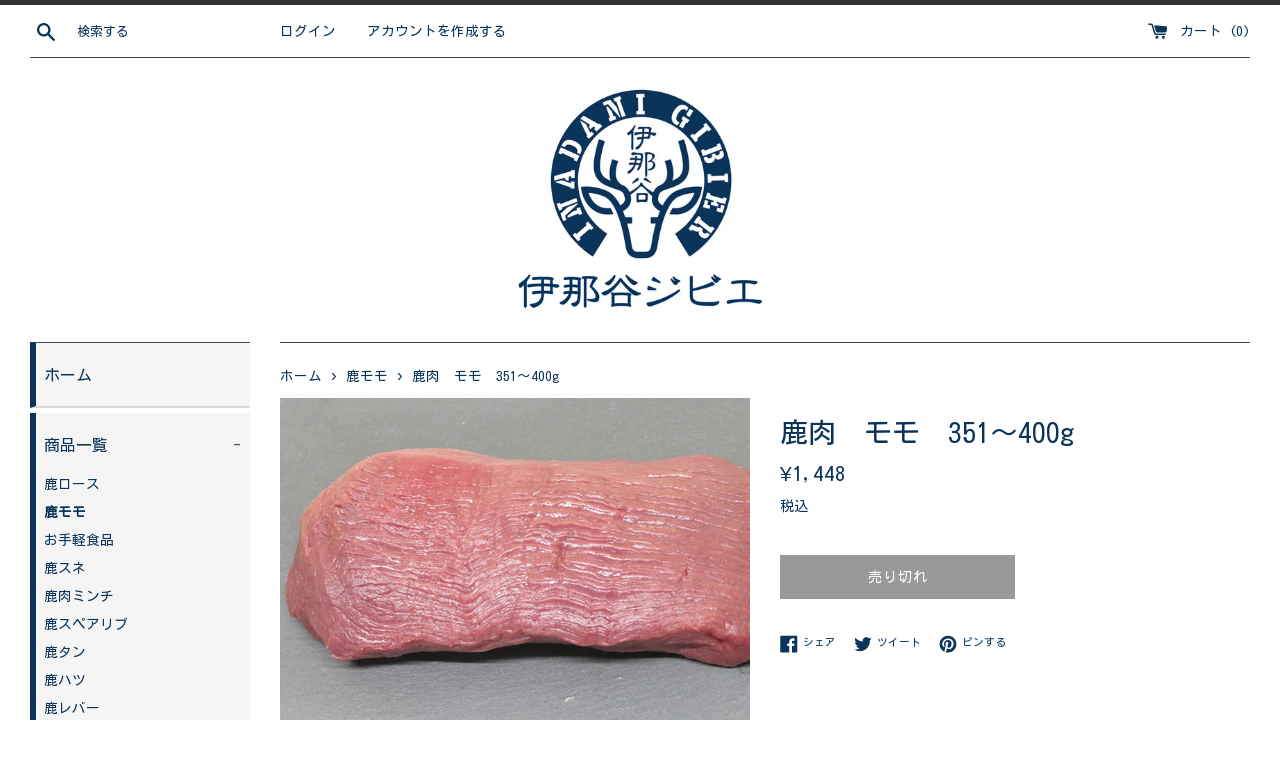

--- FILE ---
content_type: text/html; charset=utf-8
request_url: https://inadanigibier.com/collections/%E9%B9%BF%E3%83%A2%E3%83%A2-1/products/%E9%B9%BF%E8%82%89-%E3%83%A2%E3%83%A2-351-400g
body_size: 23464
content:
<!doctype html>
<html class="supports-no-js" lang="ja">
<head>


<!--Content in content_for_header -->
<!--LayoutHub-Embed--><link rel="stylesheet" type="text/css" href="data:text/css;base64," media="all"><!--/LayoutHub-Embed--><meta charset="utf-8">
  <meta http-equiv="X-UA-Compatible" content="IE=edge,chrome=1">
  <meta name="viewport" content="width=device-width,initial-scale=1">
  <meta name="theme-color" content="">
  <link rel="canonical" href="https://inadanigibier.com/products/%e9%b9%bf%e8%82%89-%e3%83%a2%e3%83%a2-351-400g">

  
    <link rel="shortcut icon" href="//inadanigibier.com/cdn/shop/files/519ef2aaa3ece29a6e72222ed5676510_32x32.jpg?v=1613791740" type="image/png" />
  

  <title>
  鹿肉　モモ　351～400g &ndash; 伊那谷ジビエ
  </title>

  
    <meta name="description" content="あらゆる料理で扱い易いモモ肉。表面の筋膜、スジは丁寧に取り除いておりますので、ご購入後、すぐにお使いいただけます。鹿肉は脂質が極めて少ないので、牛肉の赤身肉と同じような方法で調理してください。加熱し過ぎ、焼き過ぎは、肉が固くなりパサつく原因となりますので、適度な火力、加熱時間での調理をお勧め致します。厚切りステーキ、サイコロステーキ、ロースト、唐揚げ等がお勧め料理です。ひとつのブロック肉で表記の内容量を満たさない場合がございますので、その場合、表記の内容量分、複数のブロックを組み合わせて出荷いたします。 【内容量】　　　　351～400g【賞味期限】　　　冷凍保存で150日（詳細は商品貼付のラベルに記載しております）【保存方法】　　">
  

  <!-- /snippets/social-meta-tags.liquid -->




<meta property="og:site_name" content="伊那谷ジビエ">
<meta property="og:url" content="https://inadanigibier.com/products/%e9%b9%bf%e8%82%89-%e3%83%a2%e3%83%a2-351-400g">
<meta property="og:title" content="鹿肉　モモ　351～400g">
<meta property="og:type" content="product">
<meta property="og:description" content="あらゆる料理で扱い易いモモ肉。表面の筋膜、スジは丁寧に取り除いておりますので、ご購入後、すぐにお使いいただけます。鹿肉は脂質が極めて少ないので、牛肉の赤身肉と同じような方法で調理してください。加熱し過ぎ、焼き過ぎは、肉が固くなりパサつく原因となりますので、適度な火力、加熱時間での調理をお勧め致します。厚切りステーキ、サイコロステーキ、ロースト、唐揚げ等がお勧め料理です。ひとつのブロック肉で表記の内容量を満たさない場合がございますので、その場合、表記の内容量分、複数のブロックを組み合わせて出荷いたします。 【内容量】　　　　351～400g【賞味期限】　　　冷凍保存で150日（詳細は商品貼付のラベルに記載しております）【保存方法】　　">

  <meta property="og:price:amount" content="1,448">
  <meta property="og:price:currency" content="JPY">

<meta property="og:image" content="http://inadanigibier.com/cdn/shop/products/IMG_1035_1200x1200.jpg?v=1605881934"><meta property="og:image" content="http://inadanigibier.com/cdn/shop/products/6018c431fbb45c90a9c9e7b10596c81e_3670f8e1-8031-4b31-b546-b5801d1734b0_1200x1200.jpg?v=1605881934"><meta property="og:image" content="http://inadanigibier.com/cdn/shop/products/11a9ef391f5d2e519e7aa0705a49b297_1200x1200.jpg?v=1605881934">
<meta property="og:image:secure_url" content="https://inadanigibier.com/cdn/shop/products/IMG_1035_1200x1200.jpg?v=1605881934"><meta property="og:image:secure_url" content="https://inadanigibier.com/cdn/shop/products/6018c431fbb45c90a9c9e7b10596c81e_3670f8e1-8031-4b31-b546-b5801d1734b0_1200x1200.jpg?v=1605881934"><meta property="og:image:secure_url" content="https://inadanigibier.com/cdn/shop/products/11a9ef391f5d2e519e7aa0705a49b297_1200x1200.jpg?v=1605881934">


<meta name="twitter:card" content="summary_large_image">
<meta name="twitter:title" content="鹿肉　モモ　351～400g">
<meta name="twitter:description" content="あらゆる料理で扱い易いモモ肉。表面の筋膜、スジは丁寧に取り除いておりますので、ご購入後、すぐにお使いいただけます。鹿肉は脂質が極めて少ないので、牛肉の赤身肉と同じような方法で調理してください。加熱し過ぎ、焼き過ぎは、肉が固くなりパサつく原因となりますので、適度な火力、加熱時間での調理をお勧め致します。厚切りステーキ、サイコロステーキ、ロースト、唐揚げ等がお勧め料理です。ひとつのブロック肉で表記の内容量を満たさない場合がございますので、その場合、表記の内容量分、複数のブロックを組み合わせて出荷いたします。 【内容量】　　　　351～400g【賞味期限】　　　冷凍保存で150日（詳細は商品貼付のラベルに記載しております）【保存方法】　　">


  <script>
    document.documentElement.className = document.documentElement.className.replace('supports-no-js', 'supports-js');

    var theme = {
      mapStrings: {
        addressError: "住所を調べる際にエラーが発生しました",
        addressNoResults: "その住所は見つかりませんでした",
        addressQueryLimit: "Google APIの使用量の制限を超えました。\u003ca href=\"https:\/\/developers.google.com\/maps\/premium\/usage-limits\"\u003eプレミアムプラン\u003c\/a\u003eへのアップグレードをご検討ください。",
        authError: "あなたのGoogle Mapsのアカウント認証で問題が発生しました。"
      }
    }
  </script>

  <link href="//inadanigibier.com/cdn/shop/t/11/assets/theme.scss.css?v=74804164765841722221759261271" rel="stylesheet" type="text/css" media="all" />

  <script>window.performance && window.performance.mark && window.performance.mark('shopify.content_for_header.start');</script><meta id="shopify-digital-wallet" name="shopify-digital-wallet" content="/50244780185/digital_wallets/dialog">
<meta name="shopify-checkout-api-token" content="2fb8b8b059ed01ed389d20b7c793d1a7">
<link rel="alternate" type="application/json+oembed" href="https://inadanigibier.com/products/%e9%b9%bf%e8%82%89-%e3%83%a2%e3%83%a2-351-400g.oembed">
<script async="async" src="/checkouts/internal/preloads.js?locale=ja-JP"></script>
<link rel="preconnect" href="https://shop.app" crossorigin="anonymous">
<script async="async" src="https://shop.app/checkouts/internal/preloads.js?locale=ja-JP&shop_id=50244780185" crossorigin="anonymous"></script>
<script id="apple-pay-shop-capabilities" type="application/json">{"shopId":50244780185,"countryCode":"JP","currencyCode":"JPY","merchantCapabilities":["supports3DS"],"merchantId":"gid:\/\/shopify\/Shop\/50244780185","merchantName":"伊那谷ジビエ","requiredBillingContactFields":["postalAddress","email","phone"],"requiredShippingContactFields":["postalAddress","email","phone"],"shippingType":"shipping","supportedNetworks":["visa","masterCard","amex","jcb","discover"],"total":{"type":"pending","label":"伊那谷ジビエ","amount":"1.00"},"shopifyPaymentsEnabled":true,"supportsSubscriptions":true}</script>
<script id="shopify-features" type="application/json">{"accessToken":"2fb8b8b059ed01ed389d20b7c793d1a7","betas":["rich-media-storefront-analytics"],"domain":"inadanigibier.com","predictiveSearch":false,"shopId":50244780185,"locale":"ja"}</script>
<script>var Shopify = Shopify || {};
Shopify.shop = "xn-ick5a3es06mk67dbtf.myshopify.com";
Shopify.locale = "ja";
Shopify.currency = {"active":"JPY","rate":"1.0"};
Shopify.country = "JP";
Shopify.theme = {"name":"Simple_Custom_Code_20201025","id":114679840921,"schema_name":"Simple","schema_version":"12.0.4","theme_store_id":578,"role":"main"};
Shopify.theme.handle = "null";
Shopify.theme.style = {"id":null,"handle":null};
Shopify.cdnHost = "inadanigibier.com/cdn";
Shopify.routes = Shopify.routes || {};
Shopify.routes.root = "/";</script>
<script type="module">!function(o){(o.Shopify=o.Shopify||{}).modules=!0}(window);</script>
<script>!function(o){function n(){var o=[];function n(){o.push(Array.prototype.slice.apply(arguments))}return n.q=o,n}var t=o.Shopify=o.Shopify||{};t.loadFeatures=n(),t.autoloadFeatures=n()}(window);</script>
<script>
  window.ShopifyPay = window.ShopifyPay || {};
  window.ShopifyPay.apiHost = "shop.app\/pay";
  window.ShopifyPay.redirectState = null;
</script>
<script id="shop-js-analytics" type="application/json">{"pageType":"product"}</script>
<script defer="defer" async type="module" src="//inadanigibier.com/cdn/shopifycloud/shop-js/modules/v2/client.init-shop-cart-sync_CSE-8ASR.ja.esm.js"></script>
<script defer="defer" async type="module" src="//inadanigibier.com/cdn/shopifycloud/shop-js/modules/v2/chunk.common_DDD8GOhs.esm.js"></script>
<script defer="defer" async type="module" src="//inadanigibier.com/cdn/shopifycloud/shop-js/modules/v2/chunk.modal_B6JNj9sU.esm.js"></script>
<script type="module">
  await import("//inadanigibier.com/cdn/shopifycloud/shop-js/modules/v2/client.init-shop-cart-sync_CSE-8ASR.ja.esm.js");
await import("//inadanigibier.com/cdn/shopifycloud/shop-js/modules/v2/chunk.common_DDD8GOhs.esm.js");
await import("//inadanigibier.com/cdn/shopifycloud/shop-js/modules/v2/chunk.modal_B6JNj9sU.esm.js");

  window.Shopify.SignInWithShop?.initShopCartSync?.({"fedCMEnabled":true,"windoidEnabled":true});

</script>
<script>
  window.Shopify = window.Shopify || {};
  if (!window.Shopify.featureAssets) window.Shopify.featureAssets = {};
  window.Shopify.featureAssets['shop-js'] = {"shop-cart-sync":["modules/v2/client.shop-cart-sync_BCoLmxl3.ja.esm.js","modules/v2/chunk.common_DDD8GOhs.esm.js","modules/v2/chunk.modal_B6JNj9sU.esm.js"],"init-fed-cm":["modules/v2/client.init-fed-cm_BUzkuSqB.ja.esm.js","modules/v2/chunk.common_DDD8GOhs.esm.js","modules/v2/chunk.modal_B6JNj9sU.esm.js"],"init-shop-email-lookup-coordinator":["modules/v2/client.init-shop-email-lookup-coordinator_BW32axq4.ja.esm.js","modules/v2/chunk.common_DDD8GOhs.esm.js","modules/v2/chunk.modal_B6JNj9sU.esm.js"],"init-windoid":["modules/v2/client.init-windoid_BvNGLRkF.ja.esm.js","modules/v2/chunk.common_DDD8GOhs.esm.js","modules/v2/chunk.modal_B6JNj9sU.esm.js"],"shop-button":["modules/v2/client.shop-button_CH0XKSrs.ja.esm.js","modules/v2/chunk.common_DDD8GOhs.esm.js","modules/v2/chunk.modal_B6JNj9sU.esm.js"],"shop-cash-offers":["modules/v2/client.shop-cash-offers_DjoQtMHe.ja.esm.js","modules/v2/chunk.common_DDD8GOhs.esm.js","modules/v2/chunk.modal_B6JNj9sU.esm.js"],"shop-toast-manager":["modules/v2/client.shop-toast-manager_B8NLGr5M.ja.esm.js","modules/v2/chunk.common_DDD8GOhs.esm.js","modules/v2/chunk.modal_B6JNj9sU.esm.js"],"init-shop-cart-sync":["modules/v2/client.init-shop-cart-sync_CSE-8ASR.ja.esm.js","modules/v2/chunk.common_DDD8GOhs.esm.js","modules/v2/chunk.modal_B6JNj9sU.esm.js"],"init-customer-accounts-sign-up":["modules/v2/client.init-customer-accounts-sign-up_C-LwrDE-.ja.esm.js","modules/v2/client.shop-login-button_D0X6bVTm.ja.esm.js","modules/v2/chunk.common_DDD8GOhs.esm.js","modules/v2/chunk.modal_B6JNj9sU.esm.js"],"pay-button":["modules/v2/client.pay-button_imCDqct4.ja.esm.js","modules/v2/chunk.common_DDD8GOhs.esm.js","modules/v2/chunk.modal_B6JNj9sU.esm.js"],"init-customer-accounts":["modules/v2/client.init-customer-accounts_CxIJyI-K.ja.esm.js","modules/v2/client.shop-login-button_D0X6bVTm.ja.esm.js","modules/v2/chunk.common_DDD8GOhs.esm.js","modules/v2/chunk.modal_B6JNj9sU.esm.js"],"avatar":["modules/v2/client.avatar_BTnouDA3.ja.esm.js"],"init-shop-for-new-customer-accounts":["modules/v2/client.init-shop-for-new-customer-accounts_DRBL7B82.ja.esm.js","modules/v2/client.shop-login-button_D0X6bVTm.ja.esm.js","modules/v2/chunk.common_DDD8GOhs.esm.js","modules/v2/chunk.modal_B6JNj9sU.esm.js"],"shop-follow-button":["modules/v2/client.shop-follow-button_D610YzXR.ja.esm.js","modules/v2/chunk.common_DDD8GOhs.esm.js","modules/v2/chunk.modal_B6JNj9sU.esm.js"],"checkout-modal":["modules/v2/client.checkout-modal_NhzDspE5.ja.esm.js","modules/v2/chunk.common_DDD8GOhs.esm.js","modules/v2/chunk.modal_B6JNj9sU.esm.js"],"shop-login-button":["modules/v2/client.shop-login-button_D0X6bVTm.ja.esm.js","modules/v2/chunk.common_DDD8GOhs.esm.js","modules/v2/chunk.modal_B6JNj9sU.esm.js"],"lead-capture":["modules/v2/client.lead-capture_pLpCOlEn.ja.esm.js","modules/v2/chunk.common_DDD8GOhs.esm.js","modules/v2/chunk.modal_B6JNj9sU.esm.js"],"shop-login":["modules/v2/client.shop-login_DiHM-Diw.ja.esm.js","modules/v2/chunk.common_DDD8GOhs.esm.js","modules/v2/chunk.modal_B6JNj9sU.esm.js"],"payment-terms":["modules/v2/client.payment-terms_BdLTgEH_.ja.esm.js","modules/v2/chunk.common_DDD8GOhs.esm.js","modules/v2/chunk.modal_B6JNj9sU.esm.js"]};
</script>
<script>(function() {
  var isLoaded = false;
  function asyncLoad() {
    if (isLoaded) return;
    isLoaded = true;
    var urls = ["https:\/\/cdn.shopify.com\/s\/files\/1\/0502\/4478\/0185\/t\/3\/assets\/globo.menu.init.js?v=1603291191\u0026shop=xn-ick5a3es06mk67dbtf.myshopify.com","\/\/www.powr.io\/powr.js?powr-token=xn-ick5a3es06mk67dbtf.myshopify.com\u0026external-type=shopify\u0026shop=xn-ick5a3es06mk67dbtf.myshopify.com"];
    for (var i = 0; i < urls.length; i++) {
      var s = document.createElement('script');
      s.type = 'text/javascript';
      s.async = true;
      s.src = urls[i];
      var x = document.getElementsByTagName('script')[0];
      x.parentNode.insertBefore(s, x);
    }
  };
  if(window.attachEvent) {
    window.attachEvent('onload', asyncLoad);
  } else {
    window.addEventListener('load', asyncLoad, false);
  }
})();</script>
<script id="__st">var __st={"a":50244780185,"offset":32400,"reqid":"bbb54d2d-9c2f-4642-b526-0bbfdeebd7de-1769905656","pageurl":"inadanigibier.com\/collections\/%E9%B9%BF%E3%83%A2%E3%83%A2-1\/products\/%E9%B9%BF%E8%82%89-%E3%83%A2%E3%83%A2-351-400g","u":"80f5c45be021","p":"product","rtyp":"product","rid":5849760071833};</script>
<script>window.ShopifyPaypalV4VisibilityTracking = true;</script>
<script id="captcha-bootstrap">!function(){'use strict';const t='contact',e='account',n='new_comment',o=[[t,t],['blogs',n],['comments',n],[t,'customer']],c=[[e,'customer_login'],[e,'guest_login'],[e,'recover_customer_password'],[e,'create_customer']],r=t=>t.map((([t,e])=>`form[action*='/${t}']:not([data-nocaptcha='true']) input[name='form_type'][value='${e}']`)).join(','),a=t=>()=>t?[...document.querySelectorAll(t)].map((t=>t.form)):[];function s(){const t=[...o],e=r(t);return a(e)}const i='password',u='form_key',d=['recaptcha-v3-token','g-recaptcha-response','h-captcha-response',i],f=()=>{try{return window.sessionStorage}catch{return}},m='__shopify_v',_=t=>t.elements[u];function p(t,e,n=!1){try{const o=window.sessionStorage,c=JSON.parse(o.getItem(e)),{data:r}=function(t){const{data:e,action:n}=t;return t[m]||n?{data:e,action:n}:{data:t,action:n}}(c);for(const[e,n]of Object.entries(r))t.elements[e]&&(t.elements[e].value=n);n&&o.removeItem(e)}catch(o){console.error('form repopulation failed',{error:o})}}const l='form_type',E='cptcha';function T(t){t.dataset[E]=!0}const w=window,h=w.document,L='Shopify',v='ce_forms',y='captcha';let A=!1;((t,e)=>{const n=(g='f06e6c50-85a8-45c8-87d0-21a2b65856fe',I='https://cdn.shopify.com/shopifycloud/storefront-forms-hcaptcha/ce_storefront_forms_captcha_hcaptcha.v1.5.2.iife.js',D={infoText:'hCaptchaによる保護',privacyText:'プライバシー',termsText:'利用規約'},(t,e,n)=>{const o=w[L][v],c=o.bindForm;if(c)return c(t,g,e,D).then(n);var r;o.q.push([[t,g,e,D],n]),r=I,A||(h.body.append(Object.assign(h.createElement('script'),{id:'captcha-provider',async:!0,src:r})),A=!0)});var g,I,D;w[L]=w[L]||{},w[L][v]=w[L][v]||{},w[L][v].q=[],w[L][y]=w[L][y]||{},w[L][y].protect=function(t,e){n(t,void 0,e),T(t)},Object.freeze(w[L][y]),function(t,e,n,w,h,L){const[v,y,A,g]=function(t,e,n){const i=e?o:[],u=t?c:[],d=[...i,...u],f=r(d),m=r(i),_=r(d.filter((([t,e])=>n.includes(e))));return[a(f),a(m),a(_),s()]}(w,h,L),I=t=>{const e=t.target;return e instanceof HTMLFormElement?e:e&&e.form},D=t=>v().includes(t);t.addEventListener('submit',(t=>{const e=I(t);if(!e)return;const n=D(e)&&!e.dataset.hcaptchaBound&&!e.dataset.recaptchaBound,o=_(e),c=g().includes(e)&&(!o||!o.value);(n||c)&&t.preventDefault(),c&&!n&&(function(t){try{if(!f())return;!function(t){const e=f();if(!e)return;const n=_(t);if(!n)return;const o=n.value;o&&e.removeItem(o)}(t);const e=Array.from(Array(32),(()=>Math.random().toString(36)[2])).join('');!function(t,e){_(t)||t.append(Object.assign(document.createElement('input'),{type:'hidden',name:u})),t.elements[u].value=e}(t,e),function(t,e){const n=f();if(!n)return;const o=[...t.querySelectorAll(`input[type='${i}']`)].map((({name:t})=>t)),c=[...d,...o],r={};for(const[a,s]of new FormData(t).entries())c.includes(a)||(r[a]=s);n.setItem(e,JSON.stringify({[m]:1,action:t.action,data:r}))}(t,e)}catch(e){console.error('failed to persist form',e)}}(e),e.submit())}));const S=(t,e)=>{t&&!t.dataset[E]&&(n(t,e.some((e=>e===t))),T(t))};for(const o of['focusin','change'])t.addEventListener(o,(t=>{const e=I(t);D(e)&&S(e,y())}));const B=e.get('form_key'),M=e.get(l),P=B&&M;t.addEventListener('DOMContentLoaded',(()=>{const t=y();if(P)for(const e of t)e.elements[l].value===M&&p(e,B);[...new Set([...A(),...v().filter((t=>'true'===t.dataset.shopifyCaptcha))])].forEach((e=>S(e,t)))}))}(h,new URLSearchParams(w.location.search),n,t,e,['guest_login'])})(!0,!0)}();</script>
<script integrity="sha256-4kQ18oKyAcykRKYeNunJcIwy7WH5gtpwJnB7kiuLZ1E=" data-source-attribution="shopify.loadfeatures" defer="defer" src="//inadanigibier.com/cdn/shopifycloud/storefront/assets/storefront/load_feature-a0a9edcb.js" crossorigin="anonymous"></script>
<script crossorigin="anonymous" defer="defer" src="//inadanigibier.com/cdn/shopifycloud/storefront/assets/shopify_pay/storefront-65b4c6d7.js?v=20250812"></script>
<script data-source-attribution="shopify.dynamic_checkout.dynamic.init">var Shopify=Shopify||{};Shopify.PaymentButton=Shopify.PaymentButton||{isStorefrontPortableWallets:!0,init:function(){window.Shopify.PaymentButton.init=function(){};var t=document.createElement("script");t.src="https://inadanigibier.com/cdn/shopifycloud/portable-wallets/latest/portable-wallets.ja.js",t.type="module",document.head.appendChild(t)}};
</script>
<script data-source-attribution="shopify.dynamic_checkout.buyer_consent">
  function portableWalletsHideBuyerConsent(e){var t=document.getElementById("shopify-buyer-consent"),n=document.getElementById("shopify-subscription-policy-button");t&&n&&(t.classList.add("hidden"),t.setAttribute("aria-hidden","true"),n.removeEventListener("click",e))}function portableWalletsShowBuyerConsent(e){var t=document.getElementById("shopify-buyer-consent"),n=document.getElementById("shopify-subscription-policy-button");t&&n&&(t.classList.remove("hidden"),t.removeAttribute("aria-hidden"),n.addEventListener("click",e))}window.Shopify?.PaymentButton&&(window.Shopify.PaymentButton.hideBuyerConsent=portableWalletsHideBuyerConsent,window.Shopify.PaymentButton.showBuyerConsent=portableWalletsShowBuyerConsent);
</script>
<script>
  function portableWalletsCleanup(e){e&&e.src&&console.error("Failed to load portable wallets script "+e.src);var t=document.querySelectorAll("shopify-accelerated-checkout .shopify-payment-button__skeleton, shopify-accelerated-checkout-cart .wallet-cart-button__skeleton"),e=document.getElementById("shopify-buyer-consent");for(let e=0;e<t.length;e++)t[e].remove();e&&e.remove()}function portableWalletsNotLoadedAsModule(e){e instanceof ErrorEvent&&"string"==typeof e.message&&e.message.includes("import.meta")&&"string"==typeof e.filename&&e.filename.includes("portable-wallets")&&(window.removeEventListener("error",portableWalletsNotLoadedAsModule),window.Shopify.PaymentButton.failedToLoad=e,"loading"===document.readyState?document.addEventListener("DOMContentLoaded",window.Shopify.PaymentButton.init):window.Shopify.PaymentButton.init())}window.addEventListener("error",portableWalletsNotLoadedAsModule);
</script>

<script type="module" src="https://inadanigibier.com/cdn/shopifycloud/portable-wallets/latest/portable-wallets.ja.js" onError="portableWalletsCleanup(this)" crossorigin="anonymous"></script>
<script nomodule>
  document.addEventListener("DOMContentLoaded", portableWalletsCleanup);
</script>

<link id="shopify-accelerated-checkout-styles" rel="stylesheet" media="screen" href="https://inadanigibier.com/cdn/shopifycloud/portable-wallets/latest/accelerated-checkout-backwards-compat.css" crossorigin="anonymous">
<style id="shopify-accelerated-checkout-cart">
        #shopify-buyer-consent {
  margin-top: 1em;
  display: inline-block;
  width: 100%;
}

#shopify-buyer-consent.hidden {
  display: none;
}

#shopify-subscription-policy-button {
  background: none;
  border: none;
  padding: 0;
  text-decoration: underline;
  font-size: inherit;
  cursor: pointer;
}

#shopify-subscription-policy-button::before {
  box-shadow: none;
}

      </style>

<script>window.performance && window.performance.mark && window.performance.mark('shopify.content_for_header.end');</script>

  <script src="//inadanigibier.com/cdn/shop/t/11/assets/jquery-1.11.0.min.js?v=32460426840832490021603620393" type="text/javascript"></script>
  <script src="//inadanigibier.com/cdn/shop/t/11/assets/modernizr.min.js?v=44044439420609591321603620393" type="text/javascript"></script>

  <script src="//inadanigibier.com/cdn/shop/t/11/assets/lazysizes.min.js?v=155223123402716617051603620393" async="async"></script>

  
<link href="//inadanigibier.com/cdn/shop/t/11/assets/ndnapps-contactform-styles.css?v=48659872268970843971603620395" rel="stylesheet" type="text/css" media="all" />
 

<script>window.__pagefly_analytics_settings__={"acceptTracking":false};</script>
 <link href="https://monorail-edge.shopifysvc.com" rel="dns-prefetch">
<script>(function(){if ("sendBeacon" in navigator && "performance" in window) {try {var session_token_from_headers = performance.getEntriesByType('navigation')[0].serverTiming.find(x => x.name == '_s').description;} catch {var session_token_from_headers = undefined;}var session_cookie_matches = document.cookie.match(/_shopify_s=([^;]*)/);var session_token_from_cookie = session_cookie_matches && session_cookie_matches.length === 2 ? session_cookie_matches[1] : "";var session_token = session_token_from_headers || session_token_from_cookie || "";function handle_abandonment_event(e) {var entries = performance.getEntries().filter(function(entry) {return /monorail-edge.shopifysvc.com/.test(entry.name);});if (!window.abandonment_tracked && entries.length === 0) {window.abandonment_tracked = true;var currentMs = Date.now();var navigation_start = performance.timing.navigationStart;var payload = {shop_id: 50244780185,url: window.location.href,navigation_start,duration: currentMs - navigation_start,session_token,page_type: "product"};window.navigator.sendBeacon("https://monorail-edge.shopifysvc.com/v1/produce", JSON.stringify({schema_id: "online_store_buyer_site_abandonment/1.1",payload: payload,metadata: {event_created_at_ms: currentMs,event_sent_at_ms: currentMs}}));}}window.addEventListener('pagehide', handle_abandonment_event);}}());</script>
<script id="web-pixels-manager-setup">(function e(e,d,r,n,o){if(void 0===o&&(o={}),!Boolean(null===(a=null===(i=window.Shopify)||void 0===i?void 0:i.analytics)||void 0===a?void 0:a.replayQueue)){var i,a;window.Shopify=window.Shopify||{};var t=window.Shopify;t.analytics=t.analytics||{};var s=t.analytics;s.replayQueue=[],s.publish=function(e,d,r){return s.replayQueue.push([e,d,r]),!0};try{self.performance.mark("wpm:start")}catch(e){}var l=function(){var e={modern:/Edge?\/(1{2}[4-9]|1[2-9]\d|[2-9]\d{2}|\d{4,})\.\d+(\.\d+|)|Firefox\/(1{2}[4-9]|1[2-9]\d|[2-9]\d{2}|\d{4,})\.\d+(\.\d+|)|Chrom(ium|e)\/(9{2}|\d{3,})\.\d+(\.\d+|)|(Maci|X1{2}).+ Version\/(15\.\d+|(1[6-9]|[2-9]\d|\d{3,})\.\d+)([,.]\d+|)( \(\w+\)|)( Mobile\/\w+|) Safari\/|Chrome.+OPR\/(9{2}|\d{3,})\.\d+\.\d+|(CPU[ +]OS|iPhone[ +]OS|CPU[ +]iPhone|CPU IPhone OS|CPU iPad OS)[ +]+(15[._]\d+|(1[6-9]|[2-9]\d|\d{3,})[._]\d+)([._]\d+|)|Android:?[ /-](13[3-9]|1[4-9]\d|[2-9]\d{2}|\d{4,})(\.\d+|)(\.\d+|)|Android.+Firefox\/(13[5-9]|1[4-9]\d|[2-9]\d{2}|\d{4,})\.\d+(\.\d+|)|Android.+Chrom(ium|e)\/(13[3-9]|1[4-9]\d|[2-9]\d{2}|\d{4,})\.\d+(\.\d+|)|SamsungBrowser\/([2-9]\d|\d{3,})\.\d+/,legacy:/Edge?\/(1[6-9]|[2-9]\d|\d{3,})\.\d+(\.\d+|)|Firefox\/(5[4-9]|[6-9]\d|\d{3,})\.\d+(\.\d+|)|Chrom(ium|e)\/(5[1-9]|[6-9]\d|\d{3,})\.\d+(\.\d+|)([\d.]+$|.*Safari\/(?![\d.]+ Edge\/[\d.]+$))|(Maci|X1{2}).+ Version\/(10\.\d+|(1[1-9]|[2-9]\d|\d{3,})\.\d+)([,.]\d+|)( \(\w+\)|)( Mobile\/\w+|) Safari\/|Chrome.+OPR\/(3[89]|[4-9]\d|\d{3,})\.\d+\.\d+|(CPU[ +]OS|iPhone[ +]OS|CPU[ +]iPhone|CPU IPhone OS|CPU iPad OS)[ +]+(10[._]\d+|(1[1-9]|[2-9]\d|\d{3,})[._]\d+)([._]\d+|)|Android:?[ /-](13[3-9]|1[4-9]\d|[2-9]\d{2}|\d{4,})(\.\d+|)(\.\d+|)|Mobile Safari.+OPR\/([89]\d|\d{3,})\.\d+\.\d+|Android.+Firefox\/(13[5-9]|1[4-9]\d|[2-9]\d{2}|\d{4,})\.\d+(\.\d+|)|Android.+Chrom(ium|e)\/(13[3-9]|1[4-9]\d|[2-9]\d{2}|\d{4,})\.\d+(\.\d+|)|Android.+(UC? ?Browser|UCWEB|U3)[ /]?(15\.([5-9]|\d{2,})|(1[6-9]|[2-9]\d|\d{3,})\.\d+)\.\d+|SamsungBrowser\/(5\.\d+|([6-9]|\d{2,})\.\d+)|Android.+MQ{2}Browser\/(14(\.(9|\d{2,})|)|(1[5-9]|[2-9]\d|\d{3,})(\.\d+|))(\.\d+|)|K[Aa][Ii]OS\/(3\.\d+|([4-9]|\d{2,})\.\d+)(\.\d+|)/},d=e.modern,r=e.legacy,n=navigator.userAgent;return n.match(d)?"modern":n.match(r)?"legacy":"unknown"}(),u="modern"===l?"modern":"legacy",c=(null!=n?n:{modern:"",legacy:""})[u],f=function(e){return[e.baseUrl,"/wpm","/b",e.hashVersion,"modern"===e.buildTarget?"m":"l",".js"].join("")}({baseUrl:d,hashVersion:r,buildTarget:u}),m=function(e){var d=e.version,r=e.bundleTarget,n=e.surface,o=e.pageUrl,i=e.monorailEndpoint;return{emit:function(e){var a=e.status,t=e.errorMsg,s=(new Date).getTime(),l=JSON.stringify({metadata:{event_sent_at_ms:s},events:[{schema_id:"web_pixels_manager_load/3.1",payload:{version:d,bundle_target:r,page_url:o,status:a,surface:n,error_msg:t},metadata:{event_created_at_ms:s}}]});if(!i)return console&&console.warn&&console.warn("[Web Pixels Manager] No Monorail endpoint provided, skipping logging."),!1;try{return self.navigator.sendBeacon.bind(self.navigator)(i,l)}catch(e){}var u=new XMLHttpRequest;try{return u.open("POST",i,!0),u.setRequestHeader("Content-Type","text/plain"),u.send(l),!0}catch(e){return console&&console.warn&&console.warn("[Web Pixels Manager] Got an unhandled error while logging to Monorail."),!1}}}}({version:r,bundleTarget:l,surface:e.surface,pageUrl:self.location.href,monorailEndpoint:e.monorailEndpoint});try{o.browserTarget=l,function(e){var d=e.src,r=e.async,n=void 0===r||r,o=e.onload,i=e.onerror,a=e.sri,t=e.scriptDataAttributes,s=void 0===t?{}:t,l=document.createElement("script"),u=document.querySelector("head"),c=document.querySelector("body");if(l.async=n,l.src=d,a&&(l.integrity=a,l.crossOrigin="anonymous"),s)for(var f in s)if(Object.prototype.hasOwnProperty.call(s,f))try{l.dataset[f]=s[f]}catch(e){}if(o&&l.addEventListener("load",o),i&&l.addEventListener("error",i),u)u.appendChild(l);else{if(!c)throw new Error("Did not find a head or body element to append the script");c.appendChild(l)}}({src:f,async:!0,onload:function(){if(!function(){var e,d;return Boolean(null===(d=null===(e=window.Shopify)||void 0===e?void 0:e.analytics)||void 0===d?void 0:d.initialized)}()){var d=window.webPixelsManager.init(e)||void 0;if(d){var r=window.Shopify.analytics;r.replayQueue.forEach((function(e){var r=e[0],n=e[1],o=e[2];d.publishCustomEvent(r,n,o)})),r.replayQueue=[],r.publish=d.publishCustomEvent,r.visitor=d.visitor,r.initialized=!0}}},onerror:function(){return m.emit({status:"failed",errorMsg:"".concat(f," has failed to load")})},sri:function(e){var d=/^sha384-[A-Za-z0-9+/=]+$/;return"string"==typeof e&&d.test(e)}(c)?c:"",scriptDataAttributes:o}),m.emit({status:"loading"})}catch(e){m.emit({status:"failed",errorMsg:(null==e?void 0:e.message)||"Unknown error"})}}})({shopId: 50244780185,storefrontBaseUrl: "https://inadanigibier.com",extensionsBaseUrl: "https://extensions.shopifycdn.com/cdn/shopifycloud/web-pixels-manager",monorailEndpoint: "https://monorail-edge.shopifysvc.com/unstable/produce_batch",surface: "storefront-renderer",enabledBetaFlags: ["2dca8a86"],webPixelsConfigList: [{"id":"shopify-app-pixel","configuration":"{}","eventPayloadVersion":"v1","runtimeContext":"STRICT","scriptVersion":"0450","apiClientId":"shopify-pixel","type":"APP","privacyPurposes":["ANALYTICS","MARKETING"]},{"id":"shopify-custom-pixel","eventPayloadVersion":"v1","runtimeContext":"LAX","scriptVersion":"0450","apiClientId":"shopify-pixel","type":"CUSTOM","privacyPurposes":["ANALYTICS","MARKETING"]}],isMerchantRequest: false,initData: {"shop":{"name":"伊那谷ジビエ","paymentSettings":{"currencyCode":"JPY"},"myshopifyDomain":"xn-ick5a3es06mk67dbtf.myshopify.com","countryCode":"JP","storefrontUrl":"https:\/\/inadanigibier.com"},"customer":null,"cart":null,"checkout":null,"productVariants":[{"price":{"amount":1448.0,"currencyCode":"JPY"},"product":{"title":"鹿肉　モモ　351～400g","vendor":"伊那谷ジビエ","id":"5849760071833","untranslatedTitle":"鹿肉　モモ　351～400g","url":"\/products\/%E9%B9%BF%E8%82%89-%E3%83%A2%E3%83%A2-351-400g","type":""},"id":"36833435320473","image":{"src":"\/\/inadanigibier.com\/cdn\/shop\/products\/IMG_1035.jpg?v=1605881934"},"sku":"","title":"Default Title","untranslatedTitle":"Default Title"}],"purchasingCompany":null},},"https://inadanigibier.com/cdn","1d2a099fw23dfb22ep557258f5m7a2edbae",{"modern":"","legacy":""},{"shopId":"50244780185","storefrontBaseUrl":"https:\/\/inadanigibier.com","extensionBaseUrl":"https:\/\/extensions.shopifycdn.com\/cdn\/shopifycloud\/web-pixels-manager","surface":"storefront-renderer","enabledBetaFlags":"[\"2dca8a86\"]","isMerchantRequest":"false","hashVersion":"1d2a099fw23dfb22ep557258f5m7a2edbae","publish":"custom","events":"[[\"page_viewed\",{}],[\"product_viewed\",{\"productVariant\":{\"price\":{\"amount\":1448.0,\"currencyCode\":\"JPY\"},\"product\":{\"title\":\"鹿肉　モモ　351～400g\",\"vendor\":\"伊那谷ジビエ\",\"id\":\"5849760071833\",\"untranslatedTitle\":\"鹿肉　モモ　351～400g\",\"url\":\"\/products\/%E9%B9%BF%E8%82%89-%E3%83%A2%E3%83%A2-351-400g\",\"type\":\"\"},\"id\":\"36833435320473\",\"image\":{\"src\":\"\/\/inadanigibier.com\/cdn\/shop\/products\/IMG_1035.jpg?v=1605881934\"},\"sku\":\"\",\"title\":\"Default Title\",\"untranslatedTitle\":\"Default Title\"}}]]"});</script><script>
  window.ShopifyAnalytics = window.ShopifyAnalytics || {};
  window.ShopifyAnalytics.meta = window.ShopifyAnalytics.meta || {};
  window.ShopifyAnalytics.meta.currency = 'JPY';
  var meta = {"product":{"id":5849760071833,"gid":"gid:\/\/shopify\/Product\/5849760071833","vendor":"伊那谷ジビエ","type":"","handle":"鹿肉-モモ-351-400g","variants":[{"id":36833435320473,"price":144800,"name":"鹿肉　モモ　351～400g","public_title":null,"sku":""}],"remote":false},"page":{"pageType":"product","resourceType":"product","resourceId":5849760071833,"requestId":"bbb54d2d-9c2f-4642-b526-0bbfdeebd7de-1769905656"}};
  for (var attr in meta) {
    window.ShopifyAnalytics.meta[attr] = meta[attr];
  }
</script>
<script class="analytics">
  (function () {
    var customDocumentWrite = function(content) {
      var jquery = null;

      if (window.jQuery) {
        jquery = window.jQuery;
      } else if (window.Checkout && window.Checkout.$) {
        jquery = window.Checkout.$;
      }

      if (jquery) {
        jquery('body').append(content);
      }
    };

    var hasLoggedConversion = function(token) {
      if (token) {
        return document.cookie.indexOf('loggedConversion=' + token) !== -1;
      }
      return false;
    }

    var setCookieIfConversion = function(token) {
      if (token) {
        var twoMonthsFromNow = new Date(Date.now());
        twoMonthsFromNow.setMonth(twoMonthsFromNow.getMonth() + 2);

        document.cookie = 'loggedConversion=' + token + '; expires=' + twoMonthsFromNow;
      }
    }

    var trekkie = window.ShopifyAnalytics.lib = window.trekkie = window.trekkie || [];
    if (trekkie.integrations) {
      return;
    }
    trekkie.methods = [
      'identify',
      'page',
      'ready',
      'track',
      'trackForm',
      'trackLink'
    ];
    trekkie.factory = function(method) {
      return function() {
        var args = Array.prototype.slice.call(arguments);
        args.unshift(method);
        trekkie.push(args);
        return trekkie;
      };
    };
    for (var i = 0; i < trekkie.methods.length; i++) {
      var key = trekkie.methods[i];
      trekkie[key] = trekkie.factory(key);
    }
    trekkie.load = function(config) {
      trekkie.config = config || {};
      trekkie.config.initialDocumentCookie = document.cookie;
      var first = document.getElementsByTagName('script')[0];
      var script = document.createElement('script');
      script.type = 'text/javascript';
      script.onerror = function(e) {
        var scriptFallback = document.createElement('script');
        scriptFallback.type = 'text/javascript';
        scriptFallback.onerror = function(error) {
                var Monorail = {
      produce: function produce(monorailDomain, schemaId, payload) {
        var currentMs = new Date().getTime();
        var event = {
          schema_id: schemaId,
          payload: payload,
          metadata: {
            event_created_at_ms: currentMs,
            event_sent_at_ms: currentMs
          }
        };
        return Monorail.sendRequest("https://" + monorailDomain + "/v1/produce", JSON.stringify(event));
      },
      sendRequest: function sendRequest(endpointUrl, payload) {
        // Try the sendBeacon API
        if (window && window.navigator && typeof window.navigator.sendBeacon === 'function' && typeof window.Blob === 'function' && !Monorail.isIos12()) {
          var blobData = new window.Blob([payload], {
            type: 'text/plain'
          });

          if (window.navigator.sendBeacon(endpointUrl, blobData)) {
            return true;
          } // sendBeacon was not successful

        } // XHR beacon

        var xhr = new XMLHttpRequest();

        try {
          xhr.open('POST', endpointUrl);
          xhr.setRequestHeader('Content-Type', 'text/plain');
          xhr.send(payload);
        } catch (e) {
          console.log(e);
        }

        return false;
      },
      isIos12: function isIos12() {
        return window.navigator.userAgent.lastIndexOf('iPhone; CPU iPhone OS 12_') !== -1 || window.navigator.userAgent.lastIndexOf('iPad; CPU OS 12_') !== -1;
      }
    };
    Monorail.produce('monorail-edge.shopifysvc.com',
      'trekkie_storefront_load_errors/1.1',
      {shop_id: 50244780185,
      theme_id: 114679840921,
      app_name: "storefront",
      context_url: window.location.href,
      source_url: "//inadanigibier.com/cdn/s/trekkie.storefront.c59ea00e0474b293ae6629561379568a2d7c4bba.min.js"});

        };
        scriptFallback.async = true;
        scriptFallback.src = '//inadanigibier.com/cdn/s/trekkie.storefront.c59ea00e0474b293ae6629561379568a2d7c4bba.min.js';
        first.parentNode.insertBefore(scriptFallback, first);
      };
      script.async = true;
      script.src = '//inadanigibier.com/cdn/s/trekkie.storefront.c59ea00e0474b293ae6629561379568a2d7c4bba.min.js';
      first.parentNode.insertBefore(script, first);
    };
    trekkie.load(
      {"Trekkie":{"appName":"storefront","development":false,"defaultAttributes":{"shopId":50244780185,"isMerchantRequest":null,"themeId":114679840921,"themeCityHash":"7772005953715035738","contentLanguage":"ja","currency":"JPY","eventMetadataId":"9f637274-9faa-4f68-92f7-ef4dad0105a7"},"isServerSideCookieWritingEnabled":true,"monorailRegion":"shop_domain","enabledBetaFlags":["65f19447","b5387b81"]},"Session Attribution":{},"S2S":{"facebookCapiEnabled":false,"source":"trekkie-storefront-renderer","apiClientId":580111}}
    );

    var loaded = false;
    trekkie.ready(function() {
      if (loaded) return;
      loaded = true;

      window.ShopifyAnalytics.lib = window.trekkie;

      var originalDocumentWrite = document.write;
      document.write = customDocumentWrite;
      try { window.ShopifyAnalytics.merchantGoogleAnalytics.call(this); } catch(error) {};
      document.write = originalDocumentWrite;

      window.ShopifyAnalytics.lib.page(null,{"pageType":"product","resourceType":"product","resourceId":5849760071833,"requestId":"bbb54d2d-9c2f-4642-b526-0bbfdeebd7de-1769905656","shopifyEmitted":true});

      var match = window.location.pathname.match(/checkouts\/(.+)\/(thank_you|post_purchase)/)
      var token = match? match[1]: undefined;
      if (!hasLoggedConversion(token)) {
        setCookieIfConversion(token);
        window.ShopifyAnalytics.lib.track("Viewed Product",{"currency":"JPY","variantId":36833435320473,"productId":5849760071833,"productGid":"gid:\/\/shopify\/Product\/5849760071833","name":"鹿肉　モモ　351～400g","price":"1448","sku":"","brand":"伊那谷ジビエ","variant":null,"category":"","nonInteraction":true,"remote":false},undefined,undefined,{"shopifyEmitted":true});
      window.ShopifyAnalytics.lib.track("monorail:\/\/trekkie_storefront_viewed_product\/1.1",{"currency":"JPY","variantId":36833435320473,"productId":5849760071833,"productGid":"gid:\/\/shopify\/Product\/5849760071833","name":"鹿肉　モモ　351～400g","price":"1448","sku":"","brand":"伊那谷ジビエ","variant":null,"category":"","nonInteraction":true,"remote":false,"referer":"https:\/\/inadanigibier.com\/collections\/%E9%B9%BF%E3%83%A2%E3%83%A2-1\/products\/%E9%B9%BF%E8%82%89-%E3%83%A2%E3%83%A2-351-400g"});
      }
    });


        var eventsListenerScript = document.createElement('script');
        eventsListenerScript.async = true;
        eventsListenerScript.src = "//inadanigibier.com/cdn/shopifycloud/storefront/assets/shop_events_listener-3da45d37.js";
        document.getElementsByTagName('head')[0].appendChild(eventsListenerScript);

})();</script>
<script
  defer
  src="https://inadanigibier.com/cdn/shopifycloud/perf-kit/shopify-perf-kit-3.1.0.min.js"
  data-application="storefront-renderer"
  data-shop-id="50244780185"
  data-render-region="gcp-us-central1"
  data-page-type="product"
  data-theme-instance-id="114679840921"
  data-theme-name="Simple"
  data-theme-version="12.0.4"
  data-monorail-region="shop_domain"
  data-resource-timing-sampling-rate="10"
  data-shs="true"
  data-shs-beacon="true"
  data-shs-export-with-fetch="true"
  data-shs-logs-sample-rate="1"
  data-shs-beacon-endpoint="https://inadanigibier.com/api/collect"
></script>
</head> 

<body id="鹿肉-モモ-351-400g" class="template-product">

  <a class="in-page-link visually-hidden skip-link" href="#MainContent">コンテンツにスキップする</a>

  <div id="shopify-section-header" class="shopify-section">

  <style>
    .site-header__logo {
      width: 250px;
    }
    #HeaderLogoWrapper {
      max-width: 250px !important;
    }
  </style>
  <div class="page-border"></div>


<div class="site-wrapper">
  <div class="top-bar grid">

    <div class="grid__item medium-up--one-fifth small--one-half">
      <div class="top-bar__search">
        <a href="/search" class="medium-up--hide">
          <svg aria-hidden="true" focusable="false" role="presentation" class="icon icon-search" viewBox="0 0 20 20"><path fill="#444" d="M18.64 17.02l-5.31-5.31c.81-1.08 1.26-2.43 1.26-3.87C14.5 4.06 11.44 1 7.75 1S1 4.06 1 7.75s3.06 6.75 6.75 6.75c1.44 0 2.79-.45 3.87-1.26l5.31 5.31c.45.45 1.26.54 1.71.09.45-.36.45-1.17 0-1.62zM3.25 7.75c0-2.52 1.98-4.5 4.5-4.5s4.5 1.98 4.5 4.5-1.98 4.5-4.5 4.5-4.5-1.98-4.5-4.5z"/></svg>
        </a>
        <form action="/search" method="get" class="search-bar small--hide" role="search">
          
          <button type="submit" class="search-bar__submit">
            <svg aria-hidden="true" focusable="false" role="presentation" class="icon icon-search" viewBox="0 0 20 20"><path fill="#444" d="M18.64 17.02l-5.31-5.31c.81-1.08 1.26-2.43 1.26-3.87C14.5 4.06 11.44 1 7.75 1S1 4.06 1 7.75s3.06 6.75 6.75 6.75c1.44 0 2.79-.45 3.87-1.26l5.31 5.31c.45.45 1.26.54 1.71.09.45-.36.45-1.17 0-1.62zM3.25 7.75c0-2.52 1.98-4.5 4.5-4.5s4.5 1.98 4.5 4.5-1.98 4.5-4.5 4.5-4.5-1.98-4.5-4.5z"/></svg>
            <span class="icon__fallback-text">検索する</span>
          </button>
          <input type="search" name="q" class="search-bar__input" value="" placeholder="検索する" aria-label="検索する">
        </form>
      </div>
    </div>

    
      <div class="grid__item medium-up--two-fifths small--hide">
        <span class="customer-links small--hide">
          
            <a href="https://inadanigibier.com/customer_authentication/redirect?locale=ja&amp;region_country=JP" id="customer_login_link">ログイン</a>
            <span class="vertical-divider"></span>
            <a href="https://shopify.com/50244780185/account?locale=ja" id="customer_register_link">アカウントを作成する</a>
          
        </span>
      </div>
    

    <div class="grid__item  medium-up--two-fifths  small--one-half text-right">
      <a href="/cart" class="site-header__cart">
        <svg aria-hidden="true" focusable="false" role="presentation" class="icon icon-cart" viewBox="0 0 20 20"><path fill="#444" d="M18.936 5.564c-.144-.175-.35-.207-.55-.207h-.003L6.774 4.286c-.272 0-.417.089-.491.18-.079.096-.16.263-.094.585l2.016 5.705c.163.407.642.673 1.068.673h8.401c.433 0 .854-.285.941-.725l.484-4.571c.045-.221-.015-.388-.163-.567z"/><path fill="#444" d="M17.107 12.5H7.659L4.98 4.117l-.362-1.059c-.138-.401-.292-.559-.695-.559H.924c-.411 0-.748.303-.748.714s.337.714.748.714h2.413l3.002 9.48c.126.38.295.52.942.52h9.825c.411 0 .748-.303.748-.714s-.336-.714-.748-.714zM10.424 16.23a1.498 1.498 0 1 1-2.997 0 1.498 1.498 0 0 1 2.997 0zM16.853 16.23a1.498 1.498 0 1 1-2.997 0 1.498 1.498 0 0 1 2.997 0z"/></svg>
        <span class="small--hide">
          カート
          (<span id="CartCount">0</span>)
        </span>
      </a>
    </div>
  </div>

  <hr class="small--hide hr--border">

  <header class="site-header grid medium-up--grid--table" role="banner">
    <div class="grid__item small--text-center">
      <div itemscope itemtype="http://schema.org/Organization">
        

          <div id="HeaderLogoWrapper" class="supports-js">
            <a href="/" itemprop="url" style="padding-top:89.46752486834407%; display: block;">
              <img id="HeaderLogo"
                   class="lazyload"
                   src="//inadanigibier.com/cdn/shop/files/5-2_150x150.png?v=1613795860"
                   data-src="//inadanigibier.com/cdn/shop/files/5-2_{width}x.png?v=1613795860"
                   data-widths="[180, 360, 540, 720, 900, 1080, 1296, 1512, 1728, 2048]"
                   data-aspectratio="1.3333333333333333"
                   data-sizes="auto"
                   alt="伊那谷ジビエ"
                   itemprop="logo">
            </a>
          </div>
          <noscript>
            
            <a href="/" itemprop="url">
              <img class="site-header__logo" src="//inadanigibier.com/cdn/shop/files/5-2_250x.png?v=1613795860"
              srcset="//inadanigibier.com/cdn/shop/files/5-2_250x.png?v=1613795860 1x, //inadanigibier.com/cdn/shop/files/5-2_250x@2x.png?v=1613795860 2x"
              alt="伊那谷ジビエ"
              itemprop="logo">
            </a>
          </noscript>
          
        
      </div>
    </div>
    
  </header>
</div>




</div>

    

  <div class="site-wrapper">

    <div class="grid">

      <div id="shopify-section-sidebar" class="shopify-section"><div data-section-id="sidebar" data-section-type="sidebar-section">
  <nav class="grid__item small--text-center medium-up--one-fifth" role="navigation">
    <hr class="hr--small medium-up--hide">
    <button id="ToggleMobileMenu" class="mobile-menu-icon medium-up--hide" aria-haspopup="true" aria-owns="SiteNav">
      <span class="line"></span>
      <span class="line"></span>
      <span class="line"></span>
      <span class="line"></span>
      <span class="icon__fallback-text">メニュー</span>
    </button>
    <div id="SiteNav" class="site-nav" role="menu">
      <ul class="list--nav">
        
          
          
            <li class="site-nav__item">
              <a href="/" class="site-nav__link">ホーム</a>
            </li>
          
        
          
          
            

            

            <li class="site-nav--has-submenu site-nav__item">
              <button class="site-nav__link btn--link site-nav__collapse" aria-expanded="true" aria-controls="Collapsible-2">
                商品一覧
                <span class="site-nav__link__text" aria-hidden="true">-</span>
              </button>
              <ul id="Collapsible-2" class="site-nav__submenu site-nav__submenu--expanded" aria-hidden="false">
                
                  
                    <li >
                      <a href="/collections/%E9%B9%BF%E3%83%AD%E3%83%BC%E3%82%B9-1" class="site-nav__link">鹿ロース</a>
                    </li>
                  
                
                  
                    <li class="site-nav--active">
                      <a href="/collections/%E9%B9%BF%E3%83%A2%E3%83%A2-1" class="site-nav__link" aria-current="page">鹿モモ</a>
                    </li>
                  
                
                  
                    <li >
                      <a href="/collections/%E3%81%9F%E3%82%8C%E6%BC%AC%E3%81%91%E9%B9%BF%E8%82%89" class="site-nav__link">お手軽食品</a>
                    </li>
                  
                
                  
                    <li >
                      <a href="/collections/%E9%B9%BF%E3%82%B9%E3%83%8D-1" class="site-nav__link">鹿スネ</a>
                    </li>
                  
                
                  
                    <li >
                      <a href="/collections/%E9%B9%BF%E3%83%9F%E3%83%B3%E3%83%81" class="site-nav__link">鹿肉ミンチ</a>
                    </li>
                  
                
                  
                    <li >
                      <a href="/collections/%E9%B9%BF%E3%82%B9%E3%83%9A%E3%82%A2%E3%83%AA%E3%83%96" class="site-nav__link">鹿スペアリブ</a>
                    </li>
                  
                
                  
                    <li >
                      <a href="/collections/%E9%B9%BF%E3%82%BF%E3%83%B3-1" class="site-nav__link">鹿タン</a>
                    </li>
                  
                
                  
                    <li >
                      <a href="/collections/%E9%B9%BF%E3%83%8F%E3%83%84" class="site-nav__link">鹿ハツ</a>
                    </li>
                  
                
                  
                    <li >
                      <a href="/collections/%E9%B9%BF%E3%83%AC%E3%83%90%E3%83%BC" class="site-nav__link">鹿レバー</a>
                    </li>
                  
                
                  
                    <li >
                      <a href="/collections/%E9%B9%BF%E8%82%89%E3%82%B9%E3%83%A9%E3%82%A4%E3%82%B9" class="site-nav__link">鹿肉スライス</a>
                    </li>
                  
                
                  
                    <li >
                      <a href="/collections/%E3%83%9A%E3%83%83%E3%83%88%E3%83%95%E3%83%BC%E3%83%89-1" class="site-nav__link">ペットフード</a>
                    </li>
                  
                
                  
                    <li >
                      <a href="/collections/%E9%B9%BF%E8%A7%92-%E9%B9%BF%E9%9D%A9" class="site-nav__link">鹿 角・皮</a>
                    </li>
                  
                
                  
                    <li >
                      <a href="/collections/%E3%81%93%E3%81%A0%E3%82%8F%E3%82%8A%E8%BE%B2%E7%94%A3%E7%89%A9-1" class="site-nav__link">こだわり農産物</a>
                    </li>
                  
                
              </ul>
            </li>
          
        
          
          
            <li class="site-nav__item">
              <a href="/pages/about" class="site-nav__link">店舗紹介</a>
            </li>
          
        
          
          
            <li class="site-nav__item">
              <a href="/pages/%E5%BA%97%E8%88%97%E7%B4%B9%E4%BB%8B" class="site-nav__link">FAQ</a>
            </li>
          
        
          
          
            <li class="site-nav__item">
              <a href="/pages/%E3%81%8A%E5%95%8F%E3%81%84%E5%90%88%E3%82%8F%E3%81%9B" class="site-nav__link">お問い合わせ</a>
            </li>
          
        
        
          
            <li>
              <a href="https://inadanigibier.com/customer_authentication/redirect?locale=ja&region_country=JP" class="site-nav__link site-nav--account medium-up--hide">ログイン</a>
            </li>
            <li>
              <a href="https://shopify.com/50244780185/account?locale=ja" class="site-nav__link site-nav--account medium-up--hide">アカウントを作成する</a>
            </li>
          
        
      </ul>
      <ul class="list--inline social-links">
        
        
        
        
        
        
        
        
        
        
        
      </ul>
<!--    追加バナー    -->
      <ul class='side-baner'>
        <li>
          <a href="https://www.toyooka-higashi.com/" target="_blank" rel="noopener noreferrer">
            <img src="//inadanigibier.com/cdn/shop/t/11/assets/image-Banner1.jpg?v=162226362402198349931603620392" alt="" />
          </a>
        </li>
        <li>
          <a href="http://toyooka-higashi.sblo.jp//" target="_blank" rel="noopener noreferrer">
            <img src="//inadanigibier.com/cdn/shop/t/11/assets/image-Banner2.jpg?v=125966405533052358591603620392" alt="" />
          </a>
        </li>
        <li>
          <a href="https://www.instagram.com/higashi32/" target="_blank" rel="noopener noreferrer">
            <img src="//inadanigibier.com/cdn/shop/t/11/assets/image-Banner3.jpg?v=126885529643666264961603764197" alt="" />
          </a>
        </li>
        <li>
          <a href="https://www.facebook.com/profile.php?id=100015682871863" target="_blank" rel="noopener noreferrer">
            <img src="//inadanigibier.com/cdn/shop/t/11/assets/image-Banner4.jpg?v=169719948699962439181603764207" alt="" />
          </a>
        </li>
        <li>
          <a href="https://www.youtube.com/channel/UC2wPWcePM3eaYXyIpuzQCvA" target="_blank" rel="noopener noreferrer">
            <img src="//inadanigibier.com/cdn/shop/t/11/assets/image-Banner5.jpg?v=170180646193123182751603764218" alt="" />
          </a>
        </li>
      </ul>
<!--    追加エンド    -->
    </div>
    <hr class="medium-up--hide hr--small ">
  </nav>
</div>


</div>

      <main class="main-content grid__item medium-up--four-fifths" id="MainContent" role="main">
        
          <hr class="hr--border-top small--hide">
        
        
          <nav class="breadcrumb-nav small--text-center" aria-label="あなたはここにいます">
  <span itemscope itemtype="http://schema.org/BreadcrumbList">
    <span itemprop="itemListElement" itemscope itemtype="http://schema.org/ListItem">
      <a href="/" itemprop="item" title="フロントページへ戻る">
        <span itemprop="name">ホーム</span>
      </a>
      <span itemprop="position" hidden>1</span>
    </span>
    <span class="breadcrumb-nav__separator" aria-hidden="true">›</span>
  
      
        <span itemprop="itemListElement" itemscope itemtype="http://schema.org/ListItem">
          <a href="/collections/%E9%B9%BF%E3%83%A2%E3%83%A2-1" itemprop="item">
            <span itemprop="name">鹿モモ</span>
          </a>
          <span itemprop="position" hidden>2</span>
        </span>
        <span class="breadcrumb-nav__separator" aria-hidden="true">›</span>
      
      <span itemprop="itemListElement" itemscope itemtype="http://schema.org/ListItem">
        <span itemprop="name">鹿肉　モモ　351～400g</span>
        
        
        <span itemprop="position" hidden>3</span>
      </span>
    
  </span>
</nav>

        
        <!--LayoutHub-Workspace-Start-->

<div id="shopify-section-product-template" class="shopify-section"><!-- /templates/product.liquid -->
<div itemscope itemtype="http://schema.org/Product" id="ProductSection" data-section-id="product-template" data-section-type="product-template" data-image-zoom-type="lightbox" data-show-extra-tab="false" data-extra-tab-content="" data-cart-enable-ajax="true" data-enable-history-state="true">

  <meta itemprop="name" content="鹿肉　モモ　351～400g">
  <meta itemprop="url" content="https://inadanigibier.com/products/%E9%B9%BF%E8%82%89-%E3%83%A2%E3%83%A2-351-400g">
  <meta itemprop="image" content="//inadanigibier.com/cdn/shop/products/IMG_1035_grande.jpg?v=1605881934">

  
  
<div class="grid product-single">

    <div class="grid__item medium-up--one-half">
      
        
        
<style>
  

  @media screen and (min-width: 750px) { 
    #ProductImage-22550025961625 {
      max-width: 720px;
      max-height: 540.0px;
    }
    #ProductImageWrapper-22550025961625 {
      max-width: 720px;
    }
   } 

  
    
    @media screen and (max-width: 749px) {
      #ProductImage-22550025961625 {
        max-width: 720px;
        max-height: 720px;
      }
      #ProductImageWrapper-22550025961625 {
        max-width: 720px;
      }
    }
  
</style>


        <div id="ProductImageWrapper-22550025961625" class="product-single__featured-image-wrapper supports-js" data-image-id="22550025961625">
          <div class="product-single__photos" data-image-id="22550025961625" style="padding-top:75.0%;">
            <img id="ProductImage-22550025961625"
                 class="product-single__photo lazyload lightbox"
                 
                 src="//inadanigibier.com/cdn/shop/products/IMG_1035_200x200.jpg?v=1605881934"
                 data-src="//inadanigibier.com/cdn/shop/products/IMG_1035_{width}x.jpg?v=1605881934"
                 data-widths="[180, 360, 470, 600, 750, 940, 1080, 1296, 1512, 1728, 2048]"
                 data-aspectratio="1.3333333333333333"
                 data-sizes="auto"
                 alt="鹿肉　モモ　351～400g">
          </div>
          
        </div>
      
        
        
<style>
  

  @media screen and (min-width: 750px) { 
    #ProductImage-22545207787673 {
      max-width: 720px;
      max-height: 479.8828125px;
    }
    #ProductImageWrapper-22545207787673 {
      max-width: 720px;
    }
   } 

  
    
    @media screen and (max-width: 749px) {
      #ProductImage-22545207787673 {
        max-width: 720px;
        max-height: 720px;
      }
      #ProductImageWrapper-22545207787673 {
        max-width: 720px;
      }
    }
  
</style>


        <div id="ProductImageWrapper-22545207787673" class="product-single__featured-image-wrapper supports-js hidden" data-image-id="22545207787673">
          <div class="product-single__photos" data-image-id="22545207787673" style="padding-top:66.650390625%;">
            <img id="ProductImage-22545207787673"
                 class="product-single__photo lazyload lazypreload lightbox"
                 
                 src="//inadanigibier.com/cdn/shop/products/6018c431fbb45c90a9c9e7b10596c81e_3670f8e1-8031-4b31-b546-b5801d1734b0_200x200.jpg?v=1605881934"
                 data-src="//inadanigibier.com/cdn/shop/products/6018c431fbb45c90a9c9e7b10596c81e_3670f8e1-8031-4b31-b546-b5801d1734b0_{width}x.jpg?v=1605881934"
                 data-widths="[180, 360, 470, 600, 750, 940, 1080, 1296, 1512, 1728, 2048]"
                 data-aspectratio="1.5003663003663004"
                 data-sizes="auto"
                 alt="鹿肉　モモ　351～400g">
          </div>
          
        </div>
      
        
        
<style>
  

  @media screen and (min-width: 750px) { 
    #ProductImage-21061898371225 {
      max-width: 720px;
      max-height: 405.0px;
    }
    #ProductImageWrapper-21061898371225 {
      max-width: 720px;
    }
   } 

  
    
    @media screen and (max-width: 749px) {
      #ProductImage-21061898371225 {
        max-width: 720px;
        max-height: 720px;
      }
      #ProductImageWrapper-21061898371225 {
        max-width: 720px;
      }
    }
  
</style>


        <div id="ProductImageWrapper-21061898371225" class="product-single__featured-image-wrapper supports-js hidden" data-image-id="21061898371225">
          <div class="product-single__photos" data-image-id="21061898371225" style="padding-top:56.25%;">
            <img id="ProductImage-21061898371225"
                 class="product-single__photo lazyload lazypreload lightbox"
                 
                 src="//inadanigibier.com/cdn/shop/products/11a9ef391f5d2e519e7aa0705a49b297_200x200.jpg?v=1605881934"
                 data-src="//inadanigibier.com/cdn/shop/products/11a9ef391f5d2e519e7aa0705a49b297_{width}x.jpg?v=1605881934"
                 data-widths="[180, 360, 470, 600, 750, 940, 1080, 1296, 1512, 1728, 2048]"
                 data-aspectratio="1.7777777777777777"
                 data-sizes="auto"
                 alt="鹿肉　モモ　351～400g">
          </div>
          
        </div>
      
        
        
<style>
  

  @media screen and (min-width: 750px) { 
    #ProductImage-21061898403993 {
      max-width: 720px;
      max-height: 540.0px;
    }
    #ProductImageWrapper-21061898403993 {
      max-width: 720px;
    }
   } 

  
    
    @media screen and (max-width: 749px) {
      #ProductImage-21061898403993 {
        max-width: 720px;
        max-height: 720px;
      }
      #ProductImageWrapper-21061898403993 {
        max-width: 720px;
      }
    }
  
</style>


        <div id="ProductImageWrapper-21061898403993" class="product-single__featured-image-wrapper supports-js hidden" data-image-id="21061898403993">
          <div class="product-single__photos" data-image-id="21061898403993" style="padding-top:75.0%;">
            <img id="ProductImage-21061898403993"
                 class="product-single__photo lazyload lazypreload lightbox"
                 
                 src="//inadanigibier.com/cdn/shop/products/fca18918d75e8f0f983152fcfb83b46d_200x200.jpg?v=1605881934"
                 data-src="//inadanigibier.com/cdn/shop/products/fca18918d75e8f0f983152fcfb83b46d_{width}x.jpg?v=1605881934"
                 data-widths="[180, 360, 470, 600, 750, 940, 1080, 1296, 1512, 1728, 2048]"
                 data-aspectratio="1.3333333333333333"
                 data-sizes="auto"
                 alt="鹿肉　モモ　351～400g">
          </div>
          
        </div>
      

      <noscript>
        <img src="//inadanigibier.com/cdn/shop/products/IMG_1035_grande.jpg?v=1605881934" alt="鹿肉　モモ　351～400g">
      </noscript>

      
        <ul class="product-single__thumbnails grid grid--uniform" id="ProductThumbs">

          

          
            <li class="grid__item small--one-half medium-up--one-quarter">
              <a href="//inadanigibier.com/cdn/shop/products/IMG_1035_grande.jpg?v=1605881934" class="product-single__thumbnail" data-image-id="22550025961625">
                <img src="//inadanigibier.com/cdn/shop/products/IMG_1035_compact.jpg?v=1605881934" alt="鹿肉　モモ　351～400g">
              </a>
            </li>
          
            <li class="grid__item small--one-half medium-up--one-quarter">
              <a href="//inadanigibier.com/cdn/shop/products/6018c431fbb45c90a9c9e7b10596c81e_3670f8e1-8031-4b31-b546-b5801d1734b0_grande.jpg?v=1605881934" class="product-single__thumbnail" data-image-id="22545207787673">
                <img src="//inadanigibier.com/cdn/shop/products/6018c431fbb45c90a9c9e7b10596c81e_3670f8e1-8031-4b31-b546-b5801d1734b0_compact.jpg?v=1605881934" alt="鹿肉　モモ　351～400g">
              </a>
            </li>
          
            <li class="grid__item small--one-half medium-up--one-quarter">
              <a href="//inadanigibier.com/cdn/shop/products/11a9ef391f5d2e519e7aa0705a49b297_grande.jpg?v=1605881934" class="product-single__thumbnail" data-image-id="21061898371225">
                <img src="//inadanigibier.com/cdn/shop/products/11a9ef391f5d2e519e7aa0705a49b297_compact.jpg?v=1605881934" alt="鹿肉　モモ　351～400g">
              </a>
            </li>
          
            <li class="grid__item small--one-half medium-up--one-quarter">
              <a href="//inadanigibier.com/cdn/shop/products/fca18918d75e8f0f983152fcfb83b46d_grande.jpg?v=1605881934" class="product-single__thumbnail" data-image-id="21061898403993">
                <img src="//inadanigibier.com/cdn/shop/products/fca18918d75e8f0f983152fcfb83b46d_compact.jpg?v=1605881934" alt="鹿肉　モモ　351～400g">
              </a>
            </li>
          

        </ul>
      

      
        <ul class="gallery hidden">
          
            <li data-image-id="22550025961625" class="gallery__item" data-mfp-src="//inadanigibier.com/cdn/shop/products/IMG_1035_2048x2048.jpg?v=1605881934"></li>
          
            <li data-image-id="22545207787673" class="gallery__item" data-mfp-src="//inadanigibier.com/cdn/shop/products/6018c431fbb45c90a9c9e7b10596c81e_3670f8e1-8031-4b31-b546-b5801d1734b0_2048x2048.jpg?v=1605881934"></li>
          
            <li data-image-id="21061898371225" class="gallery__item" data-mfp-src="//inadanigibier.com/cdn/shop/products/11a9ef391f5d2e519e7aa0705a49b297_2048x2048.jpg?v=1605881934"></li>
          
            <li data-image-id="21061898403993" class="gallery__item" data-mfp-src="//inadanigibier.com/cdn/shop/products/fca18918d75e8f0f983152fcfb83b46d_2048x2048.jpg?v=1605881934"></li>
          
        </ul>
      
    </div>

    <div class="grid__item medium-up--one-half">
      <div class="product-single__meta small--text-center">
        <h1 class="product-single__title" itemprop="name">鹿肉　モモ　351～400g</h1>

        

        <div itemprop="offers" itemscope itemtype="http://schema.org/Offer">
          <meta itemprop="priceCurrency" content="JPY">

          <link itemprop="availability" href="http://schema.org/OutOfStock">

          <p class="product-single__prices">
            
              <span class="visually-hidden">通常価格</span>
            
            <span id="ProductPrice" class="product-single__price" itemprop="price" content="1448.0">
              ¥1,448
            </span>

            

            
          </p><div class="product-single__policies rte">税込
</div><form method="post" action="/cart/add" id="product_form_5849760071833" accept-charset="UTF-8" class="product-form product-form--default-variant-only" enctype="multipart/form-data"><input type="hidden" name="form_type" value="product" /><input type="hidden" name="utf8" value="✓" />
            <select name="id" id="ProductSelect-product-template" class="product-single__variants">
              
                
                  <option disabled="disabled">
                    Default Title - 売り切れ
                  </option>
                
              
            </select>

            

            <div class="product-single__cart-submit-wrapper product-single__shopify-payment-btn">
              <button type="submit" name="add" id="AddToCart" class="btn product-single__cart-submit shopify-payment-btn btn--secondary" data-cart-url="/cart">
                <span id="AddToCartText">カートに追加する</span>
              </button>
              
                <div data-shopify="payment-button" class="shopify-payment-button"> <shopify-accelerated-checkout recommended="{&quot;supports_subs&quot;:true,&quot;supports_def_opts&quot;:false,&quot;name&quot;:&quot;shop_pay&quot;,&quot;wallet_params&quot;:{&quot;shopId&quot;:50244780185,&quot;merchantName&quot;:&quot;伊那谷ジビエ&quot;,&quot;personalized&quot;:true}}" fallback="{&quot;supports_subs&quot;:true,&quot;supports_def_opts&quot;:true,&quot;name&quot;:&quot;buy_it_now&quot;,&quot;wallet_params&quot;:{}}" access-token="2fb8b8b059ed01ed389d20b7c793d1a7" buyer-country="JP" buyer-locale="ja" buyer-currency="JPY" variant-params="[{&quot;id&quot;:36833435320473,&quot;requiresShipping&quot;:true}]" shop-id="50244780185" enabled-flags="[&quot;d6d12da0&quot;]" disabled > <div class="shopify-payment-button__button" role="button" disabled aria-hidden="true" style="background-color: transparent; border: none"> <div class="shopify-payment-button__skeleton">&nbsp;</div> </div> <div class="shopify-payment-button__more-options shopify-payment-button__skeleton" role="button" disabled aria-hidden="true">&nbsp;</div> </shopify-accelerated-checkout> <small id="shopify-buyer-consent" class="hidden" aria-hidden="true" data-consent-type="subscription"> このアイテムは定期購入または後払い購入です。続行することにより、<span id="shopify-subscription-policy-button">キャンセルポリシー</span>に同意し、注文がフルフィルメントされるまで、もしくは許可される場合はキャンセルするまで、このページに記載されている価格、頻度、日付で選択した決済方法に請求することを承認するものとします。 </small> </div>
              
            </div>

          <input type="hidden" name="product-id" value="5849760071833" /><input type="hidden" name="section-id" value="product-template" /></form>

        </div>

        

        
          <!-- /snippets/social-sharing.liquid -->
<div class="social-sharing" data-permalink="">
  
    <a target="_blank" href="//www.facebook.com/sharer.php?u=https://inadanigibier.com/products/%E9%B9%BF%E8%82%89-%E3%83%A2%E3%83%A2-351-400g" class="social-sharing__link" title="Facebookでシェアする">
      <svg aria-hidden="true" focusable="false" role="presentation" class="icon icon-facebook" viewBox="0 0 20 20"><path fill="#444" d="M18.05.811q.439 0 .744.305t.305.744v16.637q0 .439-.305.744t-.744.305h-4.732v-7.221h2.415l.342-2.854h-2.757v-1.83q0-.659.293-1t1.073-.342h1.488V3.762q-.976-.098-2.171-.098-1.634 0-2.635.964t-1 2.72V9.47H7.951v2.854h2.415v7.221H1.413q-.439 0-.744-.305t-.305-.744V1.859q0-.439.305-.744T1.413.81H18.05z"/></svg>
      <span aria-hidden="true">シェア</span>
      <span class="visually-hidden">Facebookでシェアする</span>
    </a>
  

  
    <a target="_blank" href="//twitter.com/share?text=%E9%B9%BF%E8%82%89%E3%80%80%E3%83%A2%E3%83%A2%E3%80%80351%EF%BD%9E400g&amp;url=https://inadanigibier.com/products/%E9%B9%BF%E8%82%89-%E3%83%A2%E3%83%A2-351-400g" class="social-sharing__link" title="Twitterに投稿する">
      <svg aria-hidden="true" focusable="false" role="presentation" class="icon icon-twitter" viewBox="0 0 20 20"><path fill="#444" d="M19.551 4.208q-.815 1.202-1.956 2.038 0 .082.02.255t.02.255q0 1.589-.469 3.179t-1.426 3.036-2.272 2.567-3.158 1.793-3.963.672q-3.301 0-6.031-1.773.571.041.937.041 2.751 0 4.911-1.671-1.284-.02-2.292-.784T2.456 11.85q.346.082.754.082.55 0 1.039-.163-1.365-.285-2.262-1.365T1.09 7.918v-.041q.774.408 1.773.448-.795-.53-1.263-1.396t-.469-1.864q0-1.019.509-1.997 1.487 1.854 3.596 2.924T9.81 7.184q-.143-.509-.143-.897 0-1.63 1.161-2.781t2.832-1.151q.815 0 1.569.326t1.284.917q1.345-.265 2.506-.958-.428 1.386-1.732 2.18 1.243-.163 2.262-.611z"/></svg>
      <span aria-hidden="true">ツイート</span>
      <span class="visually-hidden">Twitterに投稿する</span>
    </a>
  

  
    <a target="_blank" href="//pinterest.com/pin/create/button/?url=https://inadanigibier.com/products/%E9%B9%BF%E8%82%89-%E3%83%A2%E3%83%A2-351-400g&amp;media=//inadanigibier.com/cdn/shop/products/IMG_1035_1024x1024.jpg?v=1605881934&amp;description=%E9%B9%BF%E8%82%89%E3%80%80%E3%83%A2%E3%83%A2%E3%80%80351%EF%BD%9E400g" class="social-sharing__link" title="Pinterestでピンする">
      <svg aria-hidden="true" focusable="false" role="presentation" class="icon icon-pinterest" viewBox="0 0 20 20"><path fill="#444" d="M9.958.811q1.903 0 3.635.744t2.988 2 2 2.988.744 3.635q0 2.537-1.256 4.696t-3.415 3.415-4.696 1.256q-1.39 0-2.659-.366.707-1.147.951-2.025l.659-2.561q.244.463.903.817t1.39.354q1.464 0 2.622-.842t1.793-2.305.634-3.293q0-2.171-1.671-3.769t-4.257-1.598q-1.586 0-2.903.537T5.298 5.897 4.066 7.775t-.427 2.037q0 1.268.476 2.22t1.427 1.342q.171.073.293.012t.171-.232q.171-.61.195-.756.098-.268-.122-.512-.634-.707-.634-1.83 0-1.854 1.281-3.183t3.354-1.329q1.83 0 2.854 1t1.025 2.61q0 1.342-.366 2.476t-1.049 1.817-1.561.683q-.732 0-1.195-.537t-.293-1.269q.098-.342.256-.878t.268-.915.207-.817.098-.732q0-.61-.317-1t-.927-.39q-.756 0-1.269.695t-.512 1.744q0 .39.061.756t.134.537l.073.171q-1 4.342-1.22 5.098-.195.927-.146 2.171-2.513-1.122-4.062-3.44T.59 10.177q0-3.879 2.744-6.623T9.957.81z"/></svg>
      <span aria-hidden="true">ピンする</span>
      <span class="visually-hidden">Pinterestでピンする</span>
    </a>
  
</div>

        
      </div>
    </div>

  </div>

  

  
    
      <div class="product-single__description rte" itemprop="description">
        <p>あらゆる料理で扱い易いモモ肉。<br>表面の筋膜、スジは丁寧に取り除いておりますので、ご購入後、すぐにお使いいただけます。<br>鹿肉は脂質が極めて少ないので、牛肉の赤身肉と同じような方法で調理してください。<br>加熱し過ぎ、焼き過ぎは、肉が固くなりパサつく原因となりますので、適度な火力、加熱時間での調理をお勧め致します。<br>厚切りステーキ、サイコロステーキ、ロースト、唐揚げ等がお勧め料理です。<br>ひとつのブロック肉で表記の内容量を満たさない場合がございますので、その場合、表記の内容量分、複数のブロックを組み合わせて出荷いたします。</p>
<p>【内容量】　　　　351～400g<br>【賞味期限】　　　冷凍保存で150日（詳細は商品貼付のラベルに記載しております）<br>【保存方法】　　　冷凍<br>【産地】　　　　　長野県飯田下伊那地域<br>【クール便送料】　関東・信越・東海・北陸は1,000円（その他の地域は別途送料）</p>
<p>※冷凍・真空包装でのお届けとなります。</p>
<p>※冷凍商品を同時に複数個ご購入いただいた場合は同梱し、１つ分の送料で発送致します。</p>
<p><img alt="" src="https://cdn.shopify.com/s/files/1/0502/4478/0185/files/8b5568fbaeaeb18510e96715948d1e80_600x600.jpg?v=1605872731"><br></p>
      </div>
    
  


  
</div>


  <script type="application/json" id="ProductJson-product-template">
    {"id":5849760071833,"title":"鹿肉　モモ　351～400g","handle":"鹿肉-モモ-351-400g","description":"\u003cp\u003eあらゆる料理で扱い易いモモ肉。\u003cbr\u003e表面の筋膜、スジは丁寧に取り除いておりますので、ご購入後、すぐにお使いいただけます。\u003cbr\u003e鹿肉は脂質が極めて少ないので、牛肉の赤身肉と同じような方法で調理してください。\u003cbr\u003e加熱し過ぎ、焼き過ぎは、肉が固くなりパサつく原因となりますので、適度な火力、加熱時間での調理をお勧め致します。\u003cbr\u003e厚切りステーキ、サイコロステーキ、ロースト、唐揚げ等がお勧め料理です。\u003cbr\u003eひとつのブロック肉で表記の内容量を満たさない場合がございますので、その場合、表記の内容量分、複数のブロックを組み合わせて出荷いたします。\u003c\/p\u003e\n\u003cp\u003e【内容量】　　　　351～400g\u003cbr\u003e【賞味期限】　　　冷凍保存で150日（詳細は商品貼付のラベルに記載しております）\u003cbr\u003e【保存方法】　　　冷凍\u003cbr\u003e【産地】　　　　　長野県飯田下伊那地域\u003cbr\u003e【クール便送料】　関東・信越・東海・北陸は1,000円（その他の地域は別途送料）\u003c\/p\u003e\n\u003cp\u003e※冷凍・真空包装でのお届けとなります。\u003c\/p\u003e\n\u003cp\u003e※冷凍商品を同時に複数個ご購入いただいた場合は同梱し、１つ分の送料で発送致します。\u003c\/p\u003e\n\u003cp\u003e\u003cimg alt=\"\" src=\"https:\/\/cdn.shopify.com\/s\/files\/1\/0502\/4478\/0185\/files\/8b5568fbaeaeb18510e96715948d1e80_600x600.jpg?v=1605872731\"\u003e\u003cbr\u003e\u003c\/p\u003e","published_at":"2020-10-23T14:39:36+09:00","created_at":"2020-10-23T14:32:00+09:00","vendor":"伊那谷ジビエ","type":"","tags":["鹿肉"],"price":144800,"price_min":144800,"price_max":144800,"available":false,"price_varies":false,"compare_at_price":null,"compare_at_price_min":0,"compare_at_price_max":0,"compare_at_price_varies":false,"variants":[{"id":36833435320473,"title":"Default Title","option1":"Default Title","option2":null,"option3":null,"sku":"","requires_shipping":true,"taxable":true,"featured_image":null,"available":false,"name":"鹿肉　モモ　351～400g","public_title":null,"options":["Default Title"],"price":144800,"weight":0,"compare_at_price":null,"inventory_management":"shopify","barcode":"","requires_selling_plan":false,"selling_plan_allocations":[]}],"images":["\/\/inadanigibier.com\/cdn\/shop\/products\/IMG_1035.jpg?v=1605881934","\/\/inadanigibier.com\/cdn\/shop\/products\/6018c431fbb45c90a9c9e7b10596c81e_3670f8e1-8031-4b31-b546-b5801d1734b0.jpg?v=1605881934","\/\/inadanigibier.com\/cdn\/shop\/products\/11a9ef391f5d2e519e7aa0705a49b297.jpg?v=1605881934","\/\/inadanigibier.com\/cdn\/shop\/products\/fca18918d75e8f0f983152fcfb83b46d.jpg?v=1605881934"],"featured_image":"\/\/inadanigibier.com\/cdn\/shop\/products\/IMG_1035.jpg?v=1605881934","options":["Title"],"media":[{"alt":null,"id":14723665068185,"position":1,"preview_image":{"aspect_ratio":1.333,"height":1944,"width":2592,"src":"\/\/inadanigibier.com\/cdn\/shop\/products\/IMG_1035.jpg?v=1605881934"},"aspect_ratio":1.333,"height":1944,"media_type":"image","src":"\/\/inadanigibier.com\/cdn\/shop\/products\/IMG_1035.jpg?v=1605881934","width":2592},{"alt":null,"id":14718845714585,"position":2,"preview_image":{"aspect_ratio":1.5,"height":1365,"width":2048,"src":"\/\/inadanigibier.com\/cdn\/shop\/products\/6018c431fbb45c90a9c9e7b10596c81e_3670f8e1-8031-4b31-b546-b5801d1734b0.jpg?v=1605881934"},"aspect_ratio":1.5,"height":1365,"media_type":"image","src":"\/\/inadanigibier.com\/cdn\/shop\/products\/6018c431fbb45c90a9c9e7b10596c81e_3670f8e1-8031-4b31-b546-b5801d1734b0.jpg?v=1605881934","width":2048},{"alt":null,"id":13235132170393,"position":3,"preview_image":{"aspect_ratio":1.778,"height":1125,"width":2000,"src":"\/\/inadanigibier.com\/cdn\/shop\/products\/11a9ef391f5d2e519e7aa0705a49b297.jpg?v=1605881934"},"aspect_ratio":1.778,"height":1125,"media_type":"image","src":"\/\/inadanigibier.com\/cdn\/shop\/products\/11a9ef391f5d2e519e7aa0705a49b297.jpg?v=1605881934","width":2000},{"alt":null,"id":13235132203161,"position":4,"preview_image":{"aspect_ratio":1.333,"height":1500,"width":2000,"src":"\/\/inadanigibier.com\/cdn\/shop\/products\/fca18918d75e8f0f983152fcfb83b46d.jpg?v=1605881934"},"aspect_ratio":1.333,"height":1500,"media_type":"image","src":"\/\/inadanigibier.com\/cdn\/shop\/products\/fca18918d75e8f0f983152fcfb83b46d.jpg?v=1605881934","width":2000}],"requires_selling_plan":false,"selling_plan_groups":[],"content":"\u003cp\u003eあらゆる料理で扱い易いモモ肉。\u003cbr\u003e表面の筋膜、スジは丁寧に取り除いておりますので、ご購入後、すぐにお使いいただけます。\u003cbr\u003e鹿肉は脂質が極めて少ないので、牛肉の赤身肉と同じような方法で調理してください。\u003cbr\u003e加熱し過ぎ、焼き過ぎは、肉が固くなりパサつく原因となりますので、適度な火力、加熱時間での調理をお勧め致します。\u003cbr\u003e厚切りステーキ、サイコロステーキ、ロースト、唐揚げ等がお勧め料理です。\u003cbr\u003eひとつのブロック肉で表記の内容量を満たさない場合がございますので、その場合、表記の内容量分、複数のブロックを組み合わせて出荷いたします。\u003c\/p\u003e\n\u003cp\u003e【内容量】　　　　351～400g\u003cbr\u003e【賞味期限】　　　冷凍保存で150日（詳細は商品貼付のラベルに記載しております）\u003cbr\u003e【保存方法】　　　冷凍\u003cbr\u003e【産地】　　　　　長野県飯田下伊那地域\u003cbr\u003e【クール便送料】　関東・信越・東海・北陸は1,000円（その他の地域は別途送料）\u003c\/p\u003e\n\u003cp\u003e※冷凍・真空包装でのお届けとなります。\u003c\/p\u003e\n\u003cp\u003e※冷凍商品を同時に複数個ご購入いただいた場合は同梱し、１つ分の送料で発送致します。\u003c\/p\u003e\n\u003cp\u003e\u003cimg alt=\"\" src=\"https:\/\/cdn.shopify.com\/s\/files\/1\/0502\/4478\/0185\/files\/8b5568fbaeaeb18510e96715948d1e80_600x600.jpg?v=1605872731\"\u003e\u003cbr\u003e\u003c\/p\u003e"}
  </script>


<script>
  // Override default values of shop.strings for each template.
  // Alternate product templates can change values of
  // add to cart button, sold out, and unavailable states here.
  window.productStrings = {
    addToCart: "カートに追加する",
    soldOut: "売り切れ",
    unavailable: "お取り扱いできません"
  }
</script>




</div>
<div id="shopify-section-product-recommendations" class="shopify-section"><div data-base-url="/recommendations/products" data-product-id="5849760071833" data-section-id="product-recommendations" data-section-type="product-recommendations"></div>
</div><!--LayoutHub-Workspace-End-->
      </main>

    </div>

    <hr>

    <div id="shopify-section-footer" class="shopify-section"><footer class="site-footer" role="contentinfo" data-section-id="footer" data-section-type="footer-section">

  <div class="grid">

    

    
      
          <div class="grid__item text-left">
            
              <h3 class="site-footer__section-title">リンク</h3>
            
            <ul class="site-footer__menu">
              
                <li><a href="/search">検索</a></li>
              
                <li><a href="/policies/privacy-policy">プライバシーポリシー</a></li>
              
                <li><a href="/policies/legal-notice">特定商取引法について</a></li>
              
            </ul>
          </div>

        
    

    </div>

  
    <hr>
  

  <div class="grid medium-up--grid--table sub-footer small--text-center">
    <div class="grid__item medium-up--one-half">
      <small>Copyright &copy; 2026, <a href="/" title="">伊那谷ジビエ</a>.  </small>
    </div><div class="grid__item medium-up--one-half medium-up--text-right">
          <span class="visually-hidden">お支払い方法</span>
          <ul class="list--inline payment-icons"><li>
                <svg class="icon icon--full-color" xmlns="http://www.w3.org/2000/svg" role="img" aria-labelledby="pi-american_express" viewBox="0 0 38 24" width="38" height="24"><title id="pi-american_express">American Express</title><path fill="#000" d="M35 0H3C1.3 0 0 1.3 0 3v18c0 1.7 1.4 3 3 3h32c1.7 0 3-1.3 3-3V3c0-1.7-1.4-3-3-3Z" opacity=".07"/><path fill="#006FCF" d="M35 1c1.1 0 2 .9 2 2v18c0 1.1-.9 2-2 2H3c-1.1 0-2-.9-2-2V3c0-1.1.9-2 2-2h32Z"/><path fill="#FFF" d="M22.012 19.936v-8.421L37 11.528v2.326l-1.732 1.852L37 17.573v2.375h-2.766l-1.47-1.622-1.46 1.628-9.292-.02Z"/><path fill="#006FCF" d="M23.013 19.012v-6.57h5.572v1.513h-3.768v1.028h3.678v1.488h-3.678v1.01h3.768v1.531h-5.572Z"/><path fill="#006FCF" d="m28.557 19.012 3.083-3.289-3.083-3.282h2.386l1.884 2.083 1.89-2.082H37v.051l-3.017 3.23L37 18.92v.093h-2.307l-1.917-2.103-1.898 2.104h-2.321Z"/><path fill="#FFF" d="M22.71 4.04h3.614l1.269 2.881V4.04h4.46l.77 2.159.771-2.159H37v8.421H19l3.71-8.421Z"/><path fill="#006FCF" d="m23.395 4.955-2.916 6.566h2l.55-1.315h2.98l.55 1.315h2.05l-2.904-6.566h-2.31Zm.25 3.777.875-2.09.873 2.09h-1.748Z"/><path fill="#006FCF" d="M28.581 11.52V4.953l2.811.01L32.84 9l1.456-4.046H37v6.565l-1.74.016v-4.51l-1.644 4.494h-1.59L30.35 7.01v4.51h-1.768Z"/></svg>

              </li><li>
                <svg class="icon icon--full-color" version="1.1" xmlns="http://www.w3.org/2000/svg" role="img" x="0" y="0" width="38" height="24" viewBox="0 0 165.521 105.965" xml:space="preserve" aria-labelledby="pi-apple_pay"><title id="pi-apple_pay">Apple Pay</title><path fill="#000" d="M150.698 0H14.823c-.566 0-1.133 0-1.698.003-.477.004-.953.009-1.43.022-1.039.028-2.087.09-3.113.274a10.51 10.51 0 0 0-2.958.975 9.932 9.932 0 0 0-4.35 4.35 10.463 10.463 0 0 0-.975 2.96C.113 9.611.052 10.658.024 11.696a70.22 70.22 0 0 0-.022 1.43C0 13.69 0 14.256 0 14.823v76.318c0 .567 0 1.132.002 1.699.003.476.009.953.022 1.43.028 1.036.09 2.084.275 3.11a10.46 10.46 0 0 0 .974 2.96 9.897 9.897 0 0 0 1.83 2.52 9.874 9.874 0 0 0 2.52 1.83c.947.483 1.917.79 2.96.977 1.025.183 2.073.245 3.112.273.477.011.953.017 1.43.02.565.004 1.132.004 1.698.004h135.875c.565 0 1.132 0 1.697-.004.476-.002.952-.009 1.431-.02 1.037-.028 2.085-.09 3.113-.273a10.478 10.478 0 0 0 2.958-.977 9.955 9.955 0 0 0 4.35-4.35c.483-.947.789-1.917.974-2.96.186-1.026.246-2.074.274-3.11.013-.477.02-.954.022-1.43.004-.567.004-1.132.004-1.699V14.824c0-.567 0-1.133-.004-1.699a63.067 63.067 0 0 0-.022-1.429c-.028-1.038-.088-2.085-.274-3.112a10.4 10.4 0 0 0-.974-2.96 9.94 9.94 0 0 0-4.35-4.35A10.52 10.52 0 0 0 156.939.3c-1.028-.185-2.076-.246-3.113-.274a71.417 71.417 0 0 0-1.431-.022C151.83 0 151.263 0 150.698 0z" /><path fill="#FFF" d="M150.698 3.532l1.672.003c.452.003.905.008 1.36.02.793.022 1.719.065 2.583.22.75.135 1.38.34 1.984.648a6.392 6.392 0 0 1 2.804 2.807c.306.6.51 1.226.645 1.983.154.854.197 1.783.218 2.58.013.45.019.9.02 1.36.005.557.005 1.113.005 1.671v76.318c0 .558 0 1.114-.004 1.682-.002.45-.008.9-.02 1.35-.022.796-.065 1.725-.221 2.589a6.855 6.855 0 0 1-.645 1.975 6.397 6.397 0 0 1-2.808 2.807c-.6.306-1.228.511-1.971.645-.881.157-1.847.2-2.574.22-.457.01-.912.017-1.379.019-.555.004-1.113.004-1.669.004H14.801c-.55 0-1.1 0-1.66-.004a74.993 74.993 0 0 1-1.35-.018c-.744-.02-1.71-.064-2.584-.22a6.938 6.938 0 0 1-1.986-.65 6.337 6.337 0 0 1-1.622-1.18 6.355 6.355 0 0 1-1.178-1.623 6.935 6.935 0 0 1-.646-1.985c-.156-.863-.2-1.788-.22-2.578a66.088 66.088 0 0 1-.02-1.355l-.003-1.327V14.474l.002-1.325a66.7 66.7 0 0 1 .02-1.357c.022-.792.065-1.717.222-2.587a6.924 6.924 0 0 1 .646-1.981c.304-.598.7-1.144 1.18-1.623a6.386 6.386 0 0 1 1.624-1.18 6.96 6.96 0 0 1 1.98-.646c.865-.155 1.792-.198 2.586-.22.452-.012.905-.017 1.354-.02l1.677-.003h135.875" /><g><g><path fill="#000" d="M43.508 35.77c1.404-1.755 2.356-4.112 2.105-6.52-2.054.102-4.56 1.355-6.012 3.112-1.303 1.504-2.456 3.959-2.156 6.266 2.306.2 4.61-1.152 6.063-2.858" /><path fill="#000" d="M45.587 39.079c-3.35-.2-6.196 1.9-7.795 1.9-1.6 0-4.049-1.8-6.698-1.751-3.447.05-6.645 2-8.395 5.1-3.598 6.2-.95 15.4 2.55 20.45 1.699 2.5 3.747 5.25 6.445 5.151 2.55-.1 3.549-1.65 6.647-1.65 3.097 0 3.997 1.65 6.696 1.6 2.798-.05 4.548-2.5 6.247-5 1.95-2.85 2.747-5.6 2.797-5.75-.05-.05-5.396-2.101-5.446-8.251-.05-5.15 4.198-7.6 4.398-7.751-2.399-3.548-6.147-3.948-7.447-4.048" /></g><g><path fill="#000" d="M78.973 32.11c7.278 0 12.347 5.017 12.347 12.321 0 7.33-5.173 12.373-12.529 12.373h-8.058V69.62h-5.822V32.11h14.062zm-8.24 19.807h6.68c5.07 0 7.954-2.729 7.954-7.46 0-4.73-2.885-7.434-7.928-7.434h-6.706v14.894z" /><path fill="#000" d="M92.764 61.847c0-4.809 3.665-7.564 10.423-7.98l7.252-.442v-2.08c0-3.04-2.001-4.704-5.562-4.704-2.938 0-5.07 1.507-5.51 3.82h-5.252c.157-4.86 4.731-8.395 10.918-8.395 6.654 0 10.995 3.483 10.995 8.89v18.663h-5.38v-4.497h-.13c-1.534 2.937-4.914 4.782-8.579 4.782-5.406 0-9.175-3.222-9.175-8.057zm17.675-2.417v-2.106l-6.472.416c-3.64.234-5.536 1.585-5.536 3.95 0 2.288 1.975 3.77 5.068 3.77 3.95 0 6.94-2.522 6.94-6.03z" /><path fill="#000" d="M120.975 79.652v-4.496c.364.051 1.247.103 1.715.103 2.573 0 4.029-1.09 4.913-3.899l.52-1.663-9.852-27.293h6.082l6.863 22.146h.13l6.862-22.146h5.927l-10.216 28.67c-2.34 6.577-5.017 8.735-10.683 8.735-.442 0-1.872-.052-2.261-.157z" /></g></g></svg>

              </li><li>
                <svg class="icon icon--full-color" xmlns="http://www.w3.org/2000/svg" role="img" viewBox="0 0 38 24" width="38" height="24" aria-labelledby="pi-google_pay"><title id="pi-google_pay">Google Pay</title><path d="M35 0H3C1.3 0 0 1.3 0 3v18c0 1.7 1.4 3 3 3h32c1.7 0 3-1.3 3-3V3c0-1.7-1.4-3-3-3z" fill="#000" opacity=".07"/><path d="M35 1c1.1 0 2 .9 2 2v18c0 1.1-.9 2-2 2H3c-1.1 0-2-.9-2-2V3c0-1.1.9-2 2-2h32" fill="#FFF"/><path d="M18.093 11.976v3.2h-1.018v-7.9h2.691a2.447 2.447 0 0 1 1.747.692 2.28 2.28 0 0 1 .11 3.224l-.11.116c-.47.447-1.098.69-1.747.674l-1.673-.006zm0-3.732v2.788h1.698c.377.012.741-.135 1.005-.404a1.391 1.391 0 0 0-1.005-2.354l-1.698-.03zm6.484 1.348c.65-.03 1.286.188 1.778.613.445.43.682 1.03.65 1.649v3.334h-.969v-.766h-.049a1.93 1.93 0 0 1-1.673.931 2.17 2.17 0 0 1-1.496-.533 1.667 1.667 0 0 1-.613-1.324 1.606 1.606 0 0 1 .613-1.336 2.746 2.746 0 0 1 1.698-.515c.517-.02 1.03.093 1.49.331v-.208a1.134 1.134 0 0 0-.417-.901 1.416 1.416 0 0 0-.98-.368 1.545 1.545 0 0 0-1.319.717l-.895-.564a2.488 2.488 0 0 1 2.182-1.06zM23.29 13.52a.79.79 0 0 0 .337.662c.223.176.5.269.785.263.429-.001.84-.17 1.146-.472.305-.286.478-.685.478-1.103a2.047 2.047 0 0 0-1.324-.374 1.716 1.716 0 0 0-1.03.294.883.883 0 0 0-.392.73zm9.286-3.75l-3.39 7.79h-1.048l1.281-2.728-2.224-5.062h1.103l1.612 3.885 1.569-3.885h1.097z" fill="#5F6368"/><path d="M13.986 11.284c0-.308-.024-.616-.073-.92h-4.29v1.747h2.451a2.096 2.096 0 0 1-.9 1.373v1.134h1.464a4.433 4.433 0 0 0 1.348-3.334z" fill="#4285F4"/><path d="M9.629 15.721a4.352 4.352 0 0 0 3.01-1.097l-1.466-1.14a2.752 2.752 0 0 1-4.094-1.44H5.577v1.17a4.53 4.53 0 0 0 4.052 2.507z" fill="#34A853"/><path d="M7.079 12.05a2.709 2.709 0 0 1 0-1.735v-1.17H5.577a4.505 4.505 0 0 0 0 4.075l1.502-1.17z" fill="#FBBC04"/><path d="M9.629 8.44a2.452 2.452 0 0 1 1.74.68l1.3-1.293a4.37 4.37 0 0 0-3.065-1.183 4.53 4.53 0 0 0-4.027 2.5l1.502 1.171a2.715 2.715 0 0 1 2.55-1.875z" fill="#EA4335"/></svg>

              </li><li>
                <svg class="icon icon--full-color" width="38" height="24" role="img" aria-labelledby="pi-jcb" viewBox="0 0 38 24" xmlns="http://www.w3.org/2000/svg"><title id="pi-jcb">JCB</title><g fill="none" fill-rule="evenodd"><g fill-rule="nonzero"><path d="M35 0H3C1.3 0 0 1.3 0 3v18c0 1.7 1.4 3 3 3h32c1.7 0 3-1.3 3-3V3c0-1.7-1.4-3-3-3z" fill="#000" opacity=".07"/><path d="M35 1c1.1 0 2 .9 2 2v18c0 1.1-.9 2-2 2H3c-1.1 0-2-.9-2-2V3c0-1.1.9-2 2-2h32" fill="#FFF"/></g><path d="M11.5 5H15v11.5a2.5 2.5 0 0 1-2.5 2.5H9V7.5A2.5 2.5 0 0 1 11.5 5z" fill="#006EBC"/><path d="M18.5 5H22v11.5a2.5 2.5 0 0 1-2.5 2.5H16V7.5A2.5 2.5 0 0 1 18.5 5z" fill="#F00036"/><path d="M25.5 5H29v11.5a2.5 2.5 0 0 1-2.5 2.5H23V7.5A2.5 2.5 0 0 1 25.5 5z" fill="#2AB419"/><path d="M10.755 14.5c-1.06 0-2.122-.304-2.656-.987l.78-.676c.068 1.133 3.545 1.24 3.545-.19V9.5h1.802v3.147c0 .728-.574 1.322-1.573 1.632-.466.144-1.365.221-1.898.221zm8.116 0c-.674 0-1.388-.107-1.965-.366-.948-.425-1.312-1.206-1.3-2.199.012-1.014.436-1.782 1.468-2.165 1.319-.49 3.343-.261 3.926.27v.972c-.572-.521-1.958-.898-2.919-.46-.494.226-.737.917-.744 1.448-.006.56.245 1.252.744 1.497.953.467 2.39.04 2.919-.441v1.01c-.358.255-1.253.434-2.129.434zm8.679-2.587c.37-.235.582-.567.582-1.005 0-.438-.116-.687-.348-.939-.206-.207-.58-.469-1.238-.469H23v5h3.546c.696 0 1.097-.23 1.315-.415.283-.25.426-.53.426-.96 0-.431-.155-.908-.737-1.212zm-1.906-.281h-1.428v-1.444h1.495c.956 0 .944 1.444-.067 1.444zm.288 2.157h-1.716v-1.513h1.716c.986 0 1.083 1.513 0 1.513z" fill="#FFF" fill-rule="nonzero"/></g></svg>
              </li><li>
                <svg class="icon icon--full-color" viewBox="0 0 38 24" xmlns="http://www.w3.org/2000/svg" role="img" width="38" height="24" aria-labelledby="pi-master"><title id="pi-master">Mastercard</title><path opacity=".07" d="M35 0H3C1.3 0 0 1.3 0 3v18c0 1.7 1.4 3 3 3h32c1.7 0 3-1.3 3-3V3c0-1.7-1.4-3-3-3z"/><path fill="#fff" d="M35 1c1.1 0 2 .9 2 2v18c0 1.1-.9 2-2 2H3c-1.1 0-2-.9-2-2V3c0-1.1.9-2 2-2h32"/><circle fill="#EB001B" cx="15" cy="12" r="7"/><circle fill="#F79E1B" cx="23" cy="12" r="7"/><path fill="#FF5F00" d="M22 12c0-2.4-1.2-4.5-3-5.7-1.8 1.3-3 3.4-3 5.7s1.2 4.5 3 5.7c1.8-1.2 3-3.3 3-5.7z"/></svg>
              </li><li>
                <svg class="icon icon--full-color" xmlns="http://www.w3.org/2000/svg" role="img" viewBox="0 0 38 24" width="38" height="24" aria-labelledby="pi-shopify_pay"><title id="pi-shopify_pay">Shop Pay</title><path opacity=".07" d="M35 0H3C1.3 0 0 1.3 0 3v18c0 1.7 1.4 3 3 3h32c1.7 0 3-1.3 3-3V3c0-1.7-1.4-3-3-3z" fill="#000"/><path d="M35.889 0C37.05 0 38 .982 38 2.182v19.636c0 1.2-.95 2.182-2.111 2.182H2.11C.95 24 0 23.018 0 21.818V2.182C0 .982.95 0 2.111 0H35.89z" fill="#5A31F4"/><path d="M9.35 11.368c-1.017-.223-1.47-.31-1.47-.705 0-.372.306-.558.92-.558.54 0 .934.238 1.225.704a.079.079 0 00.104.03l1.146-.584a.082.082 0 00.032-.114c-.475-.831-1.353-1.286-2.51-1.286-1.52 0-2.464.755-2.464 1.956 0 1.275 1.15 1.597 2.17 1.82 1.02.222 1.474.31 1.474.705 0 .396-.332.582-.993.582-.612 0-1.065-.282-1.34-.83a.08.08 0 00-.107-.035l-1.143.57a.083.083 0 00-.036.111c.454.92 1.384 1.437 2.627 1.437 1.583 0 2.539-.742 2.539-1.98s-1.155-1.598-2.173-1.82v-.003zM15.49 8.855c-.65 0-1.224.232-1.636.646a.04.04 0 01-.069-.03v-2.64a.08.08 0 00-.08-.081H12.27a.08.08 0 00-.08.082v8.194a.08.08 0 00.08.082h1.433a.08.08 0 00.081-.082v-3.594c0-.695.528-1.227 1.239-1.227.71 0 1.226.521 1.226 1.227v3.594a.08.08 0 00.081.082h1.433a.08.08 0 00.081-.082v-3.594c0-1.51-.981-2.577-2.355-2.577zM20.753 8.62c-.778 0-1.507.24-2.03.588a.082.082 0 00-.027.109l.632 1.088a.08.08 0 00.11.03 2.5 2.5 0 011.318-.366c1.25 0 2.17.891 2.17 2.068 0 1.003-.736 1.745-1.669 1.745-.76 0-1.288-.446-1.288-1.077 0-.361.152-.657.548-.866a.08.08 0 00.032-.113l-.596-1.018a.08.08 0 00-.098-.035c-.799.299-1.359 1.018-1.359 1.984 0 1.46 1.152 2.55 2.76 2.55 1.877 0 3.227-1.313 3.227-3.195 0-2.018-1.57-3.492-3.73-3.492zM28.675 8.843c-.724 0-1.373.27-1.845.746-.026.027-.069.007-.069-.029v-.572a.08.08 0 00-.08-.082h-1.397a.08.08 0 00-.08.082v8.182a.08.08 0 00.08.081h1.433a.08.08 0 00.081-.081v-2.683c0-.036.043-.054.069-.03a2.6 2.6 0 001.808.7c1.682 0 2.993-1.373 2.993-3.157s-1.313-3.157-2.993-3.157zm-.271 4.929c-.956 0-1.681-.768-1.681-1.783s.723-1.783 1.681-1.783c.958 0 1.68.755 1.68 1.783 0 1.027-.713 1.783-1.681 1.783h.001z" fill="#fff"/></svg>

              </li><li>
                <svg class="icon icon--full-color" viewBox="0 0 38 24" xmlns="http://www.w3.org/2000/svg" role="img" width="38" height="24" aria-labelledby="pi-visa"><title id="pi-visa">Visa</title><path opacity=".07" d="M35 0H3C1.3 0 0 1.3 0 3v18c0 1.7 1.4 3 3 3h32c1.7 0 3-1.3 3-3V3c0-1.7-1.4-3-3-3z"/><path fill="#fff" d="M35 1c1.1 0 2 .9 2 2v18c0 1.1-.9 2-2 2H3c-1.1 0-2-.9-2-2V3c0-1.1.9-2 2-2h32"/><path d="M28.3 10.1H28c-.4 1-.7 1.5-1 3h1.9c-.3-1.5-.3-2.2-.6-3zm2.9 5.9h-1.7c-.1 0-.1 0-.2-.1l-.2-.9-.1-.2h-2.4c-.1 0-.2 0-.2.2l-.3.9c0 .1-.1.1-.1.1h-2.1l.2-.5L27 8.7c0-.5.3-.7.8-.7h1.5c.1 0 .2 0 .2.2l1.4 6.5c.1.4.2.7.2 1.1.1.1.1.1.1.2zm-13.4-.3l.4-1.8c.1 0 .2.1.2.1.7.3 1.4.5 2.1.4.2 0 .5-.1.7-.2.5-.2.5-.7.1-1.1-.2-.2-.5-.3-.8-.5-.4-.2-.8-.4-1.1-.7-1.2-1-.8-2.4-.1-3.1.6-.4.9-.8 1.7-.8 1.2 0 2.5 0 3.1.2h.1c-.1.6-.2 1.1-.4 1.7-.5-.2-1-.4-1.5-.4-.3 0-.6 0-.9.1-.2 0-.3.1-.4.2-.2.2-.2.5 0 .7l.5.4c.4.2.8.4 1.1.6.5.3 1 .8 1.1 1.4.2.9-.1 1.7-.9 2.3-.5.4-.7.6-1.4.6-1.4 0-2.5.1-3.4-.2-.1.2-.1.2-.2.1zm-3.5.3c.1-.7.1-.7.2-1 .5-2.2 1-4.5 1.4-6.7.1-.2.1-.3.3-.3H18c-.2 1.2-.4 2.1-.7 3.2-.3 1.5-.6 3-1 4.5 0 .2-.1.2-.3.2M5 8.2c0-.1.2-.2.3-.2h3.4c.5 0 .9.3 1 .8l.9 4.4c0 .1 0 .1.1.2 0-.1.1-.1.1-.1l2.1-5.1c-.1-.1 0-.2.1-.2h2.1c0 .1 0 .1-.1.2l-3.1 7.3c-.1.2-.1.3-.2.4-.1.1-.3 0-.5 0H9.7c-.1 0-.2 0-.2-.2L7.9 9.5c-.2-.2-.5-.5-.9-.6-.6-.3-1.7-.5-1.9-.5L5 8.2z" fill="#142688"/></svg>
              </li></ul>
        </div></div>
</footer>




</div>
</div>

  
    <script src="//inadanigibier.com/cdn/shopifycloud/storefront/assets/themes_support/option_selection-b017cd28.js" type="text/javascript"></script>
    <script>
      // Set a global variable for theme.js to use on product single init
      window.theme = window.theme || {};
      theme.moneyFormat = "¥{{amount_no_decimals}}";
      theme.productSingleObject = {"id":5849760071833,"title":"鹿肉　モモ　351～400g","handle":"鹿肉-モモ-351-400g","description":"\u003cp\u003eあらゆる料理で扱い易いモモ肉。\u003cbr\u003e表面の筋膜、スジは丁寧に取り除いておりますので、ご購入後、すぐにお使いいただけます。\u003cbr\u003e鹿肉は脂質が極めて少ないので、牛肉の赤身肉と同じような方法で調理してください。\u003cbr\u003e加熱し過ぎ、焼き過ぎは、肉が固くなりパサつく原因となりますので、適度な火力、加熱時間での調理をお勧め致します。\u003cbr\u003e厚切りステーキ、サイコロステーキ、ロースト、唐揚げ等がお勧め料理です。\u003cbr\u003eひとつのブロック肉で表記の内容量を満たさない場合がございますので、その場合、表記の内容量分、複数のブロックを組み合わせて出荷いたします。\u003c\/p\u003e\n\u003cp\u003e【内容量】　　　　351～400g\u003cbr\u003e【賞味期限】　　　冷凍保存で150日（詳細は商品貼付のラベルに記載しております）\u003cbr\u003e【保存方法】　　　冷凍\u003cbr\u003e【産地】　　　　　長野県飯田下伊那地域\u003cbr\u003e【クール便送料】　関東・信越・東海・北陸は1,000円（その他の地域は別途送料）\u003c\/p\u003e\n\u003cp\u003e※冷凍・真空包装でのお届けとなります。\u003c\/p\u003e\n\u003cp\u003e※冷凍商品を同時に複数個ご購入いただいた場合は同梱し、１つ分の送料で発送致します。\u003c\/p\u003e\n\u003cp\u003e\u003cimg alt=\"\" src=\"https:\/\/cdn.shopify.com\/s\/files\/1\/0502\/4478\/0185\/files\/8b5568fbaeaeb18510e96715948d1e80_600x600.jpg?v=1605872731\"\u003e\u003cbr\u003e\u003c\/p\u003e","published_at":"2020-10-23T14:39:36+09:00","created_at":"2020-10-23T14:32:00+09:00","vendor":"伊那谷ジビエ","type":"","tags":["鹿肉"],"price":144800,"price_min":144800,"price_max":144800,"available":false,"price_varies":false,"compare_at_price":null,"compare_at_price_min":0,"compare_at_price_max":0,"compare_at_price_varies":false,"variants":[{"id":36833435320473,"title":"Default Title","option1":"Default Title","option2":null,"option3":null,"sku":"","requires_shipping":true,"taxable":true,"featured_image":null,"available":false,"name":"鹿肉　モモ　351～400g","public_title":null,"options":["Default Title"],"price":144800,"weight":0,"compare_at_price":null,"inventory_management":"shopify","barcode":"","requires_selling_plan":false,"selling_plan_allocations":[]}],"images":["\/\/inadanigibier.com\/cdn\/shop\/products\/IMG_1035.jpg?v=1605881934","\/\/inadanigibier.com\/cdn\/shop\/products\/6018c431fbb45c90a9c9e7b10596c81e_3670f8e1-8031-4b31-b546-b5801d1734b0.jpg?v=1605881934","\/\/inadanigibier.com\/cdn\/shop\/products\/11a9ef391f5d2e519e7aa0705a49b297.jpg?v=1605881934","\/\/inadanigibier.com\/cdn\/shop\/products\/fca18918d75e8f0f983152fcfb83b46d.jpg?v=1605881934"],"featured_image":"\/\/inadanigibier.com\/cdn\/shop\/products\/IMG_1035.jpg?v=1605881934","options":["Title"],"media":[{"alt":null,"id":14723665068185,"position":1,"preview_image":{"aspect_ratio":1.333,"height":1944,"width":2592,"src":"\/\/inadanigibier.com\/cdn\/shop\/products\/IMG_1035.jpg?v=1605881934"},"aspect_ratio":1.333,"height":1944,"media_type":"image","src":"\/\/inadanigibier.com\/cdn\/shop\/products\/IMG_1035.jpg?v=1605881934","width":2592},{"alt":null,"id":14718845714585,"position":2,"preview_image":{"aspect_ratio":1.5,"height":1365,"width":2048,"src":"\/\/inadanigibier.com\/cdn\/shop\/products\/6018c431fbb45c90a9c9e7b10596c81e_3670f8e1-8031-4b31-b546-b5801d1734b0.jpg?v=1605881934"},"aspect_ratio":1.5,"height":1365,"media_type":"image","src":"\/\/inadanigibier.com\/cdn\/shop\/products\/6018c431fbb45c90a9c9e7b10596c81e_3670f8e1-8031-4b31-b546-b5801d1734b0.jpg?v=1605881934","width":2048},{"alt":null,"id":13235132170393,"position":3,"preview_image":{"aspect_ratio":1.778,"height":1125,"width":2000,"src":"\/\/inadanigibier.com\/cdn\/shop\/products\/11a9ef391f5d2e519e7aa0705a49b297.jpg?v=1605881934"},"aspect_ratio":1.778,"height":1125,"media_type":"image","src":"\/\/inadanigibier.com\/cdn\/shop\/products\/11a9ef391f5d2e519e7aa0705a49b297.jpg?v=1605881934","width":2000},{"alt":null,"id":13235132203161,"position":4,"preview_image":{"aspect_ratio":1.333,"height":1500,"width":2000,"src":"\/\/inadanigibier.com\/cdn\/shop\/products\/fca18918d75e8f0f983152fcfb83b46d.jpg?v=1605881934"},"aspect_ratio":1.333,"height":1500,"media_type":"image","src":"\/\/inadanigibier.com\/cdn\/shop\/products\/fca18918d75e8f0f983152fcfb83b46d.jpg?v=1605881934","width":2000}],"requires_selling_plan":false,"selling_plan_groups":[],"content":"\u003cp\u003eあらゆる料理で扱い易いモモ肉。\u003cbr\u003e表面の筋膜、スジは丁寧に取り除いておりますので、ご購入後、すぐにお使いいただけます。\u003cbr\u003e鹿肉は脂質が極めて少ないので、牛肉の赤身肉と同じような方法で調理してください。\u003cbr\u003e加熱し過ぎ、焼き過ぎは、肉が固くなりパサつく原因となりますので、適度な火力、加熱時間での調理をお勧め致します。\u003cbr\u003e厚切りステーキ、サイコロステーキ、ロースト、唐揚げ等がお勧め料理です。\u003cbr\u003eひとつのブロック肉で表記の内容量を満たさない場合がございますので、その場合、表記の内容量分、複数のブロックを組み合わせて出荷いたします。\u003c\/p\u003e\n\u003cp\u003e【内容量】　　　　351～400g\u003cbr\u003e【賞味期限】　　　冷凍保存で150日（詳細は商品貼付のラベルに記載しております）\u003cbr\u003e【保存方法】　　　冷凍\u003cbr\u003e【産地】　　　　　長野県飯田下伊那地域\u003cbr\u003e【クール便送料】　関東・信越・東海・北陸は1,000円（その他の地域は別途送料）\u003c\/p\u003e\n\u003cp\u003e※冷凍・真空包装でのお届けとなります。\u003c\/p\u003e\n\u003cp\u003e※冷凍商品を同時に複数個ご購入いただいた場合は同梱し、１つ分の送料で発送致します。\u003c\/p\u003e\n\u003cp\u003e\u003cimg alt=\"\" src=\"https:\/\/cdn.shopify.com\/s\/files\/1\/0502\/4478\/0185\/files\/8b5568fbaeaeb18510e96715948d1e80_600x600.jpg?v=1605872731\"\u003e\u003cbr\u003e\u003c\/p\u003e"};
    </script>
  

  <ul hidden>
    <li id="a11y-refresh-page-message">選択結果を選ぶと、ページが全面的に更新されます。</li>
    <li id="a11y-selection-message">スペースキーを押してから矢印キーを押して選択します。</li>
  </ul>

  <script src="//inadanigibier.com/cdn/shop/t/11/assets/theme.js?v=120079614599318760261603620412" type="text/javascript"></script>
<script src="//inadanigibier.com/cdn/shop/t/11/assets/ndnapps-contactform-script.js?v=100723572446901090771603798288" type="text/javascript"></script>
</body>
</html>
